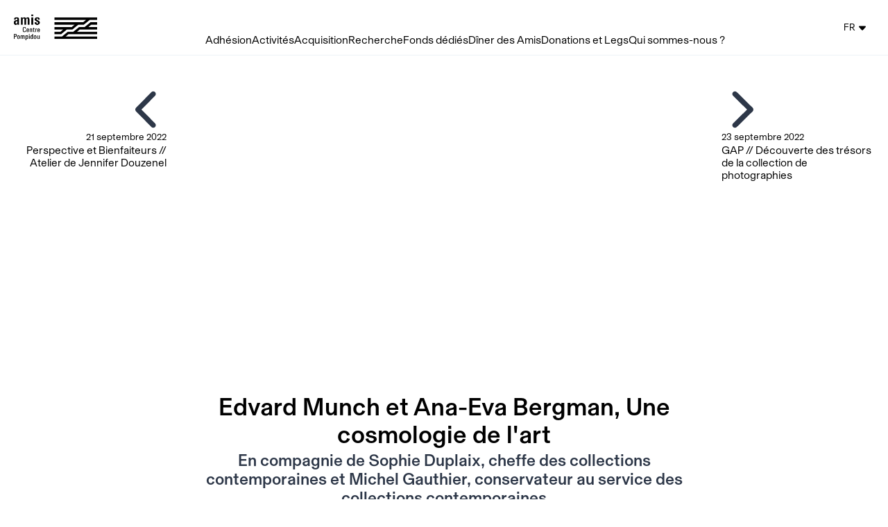

--- FILE ---
content_type: text/html; charset=utf-8
request_url: https://amis.centrepompidou.fr/fr/activities/1597
body_size: 12474
content:
<!DOCTYPE html><html class="bg-white antialiase" lang="fr"><head><meta charSet="utf-8"/><meta http-equiv="x-ua-compatible" content="ie=edge"/><meta name="viewport" content="width=device-width, initial-scale=1, maximum-scale=1, shrink-to-fit=no"/><title>Edvard Munch et Ana-Eva Bergman, Une cosmologie de l&#x27;art - En compagnie de Sophie Duplaix, cheffe des collections contemporaines et Michel Gauthier, conservateur au service des collections contemporaines</title><meta name="description" content="Amis du Musée national d&#x27;art moderne"/><meta property="og:site_name" content="Amis du Centre Pompidou"/><meta property="og:type" content="website"/><meta property="og:title" content="Edvard Munch et Ana-Eva Bergman, Une cosmologie de l&#x27;art - En compagnie de Sophie Duplaix, cheffe des collections contemporaines et Michel Gauthier, conservateur au service des collections contemporaines"/><meta property="og:description" content="Amis du Musée national d&#x27;art moderne"/><meta property="og:url" content="https://amis.centrepompidou.fr/fr/activities/1597"/><meta property="og:image" content="https://acp.imgix.net/event.event/1597/event_image/1747664171002?fit=crop&amp;h=620&amp;w=1200"/><meta name="twitter:card" content="summary_large_image"/><meta name="twitter:title" content="Edvard Munch et Ana-Eva Bergman, Une cosmologie de l&#x27;art - En compagnie de Sophie Duplaix, cheffe des collections contemporaines et Michel Gauthier, conservateur au service des collections contemporaines"/><meta name="twitter:description" content="Amis du Musée national d&#x27;art moderne"/><meta property="twitter:image" content="https://acp.imgix.net/event.event/1597/event_image/1747664171002?fit=crop&amp;h=620&amp;w=1200"/><meta name="next-head-count" content="15"/><script crossorigin="anonymous" src="https://polyfill.io/v3/polyfill.min.js?version=3.52.1&amp;features=IntersectionObserver,smoothscroll,Intl,Intl.RelativeTimeFormat,Intl.RelativeTimeFormat.%7Elocale.en,Intl.RelativeTimeFormat.%7Elocale.fr,Intl.PluralRules,Intl.PluralRules.%7Elocale.en,Intl.PluralRules.%7Elocale.fr"></script><script type="text/javascript" src="//app.mailjet.com/pas-nc-embedded-v1.js"></script><link rel="preload" href="/_next/static/css/f70c23317cbd9aee.css" as="style"/><link rel="stylesheet" href="/_next/static/css/f70c23317cbd9aee.css" data-n-g=""/><link rel="preload" href="/_next/static/css/71c47d97f7a75012.css" as="style"/><link rel="stylesheet" href="/_next/static/css/71c47d97f7a75012.css" data-n-p=""/><noscript data-n-css=""></noscript><script defer="" nomodule="" src="/_next/static/chunks/polyfills-5cd94c89d3acac5f.js"></script><script src="/_next/static/chunks/webpack-426ae99134a1baeb.js" defer=""></script><script src="/_next/static/chunks/framework-79bce4a3a540b080.js" defer=""></script><script src="/_next/static/chunks/main-be036c629d968569.js" defer=""></script><script src="/_next/static/chunks/pages/_app-95b4d0e741b48247.js" defer=""></script><script src="/_next/static/chunks/f357f4e3-9d79dbedc3c46275.js" defer=""></script><script src="/_next/static/chunks/7218-8a55e4e8bce6aaa1.js" defer=""></script><script src="/_next/static/chunks/530-2fb647b6d46d5f8a.js" defer=""></script><script src="/_next/static/chunks/3035-bfd8037bc1a4d6a2.js" defer=""></script><script src="/_next/static/chunks/8172-0b9c74eb51e1d57b.js" defer=""></script><script src="/_next/static/chunks/4217-e1e8482f6a3b5d72.js" defer=""></script><script src="/_next/static/chunks/1285-4b72beeaaf23a1dc.js" defer=""></script><script src="/_next/static/chunks/8521-23ffb2f90dbc9cdc.js" defer=""></script><script src="/_next/static/chunks/5402-f6dc9c3aa962b2c7.js" defer=""></script><script src="/_next/static/chunks/pages/activities/%5BeventId%5D-aea3b0354c247726.js" defer=""></script><script src="/_next/static/Q2_o6CfVUgGoCT-TVKOcI/_buildManifest.js" defer=""></script><script src="/_next/static/Q2_o6CfVUgGoCT-TVKOcI/_ssgManifest.js" defer=""></script><script src="/_next/static/Q2_o6CfVUgGoCT-TVKOcI/_middlewareManifest.js" defer=""></script><style id="jss-server-side"></style></head><body class="font-body"><div id="__next" data-reactroot=""><div id="nprogress-parent" style="--nprogress-color:#000000"></div><nav class="flex bg-white border-b border-gray-200 fixed top-0 inset-x-0 z-20 h-20 items-center scroll-offset-top"><div class="hidden xl:block pl-5"><a class="block" href="/"><img src="/images/logo.png" alt="amis du Centre Pompidou" class="pl-2 xl:pl-0 hover:opacity-75" style="max-width:120px"/></a></div><div class="relative z-20 relative mx-auto container xl:self-end"><div class="flex"><div class="xl:hidden self-center pl-4"><div class="text-0"><button class="hamburger hamburger--collapse " type="button" aria-label="Menu" aria-controls="navigation" aria-expanded="false"><span class="hamburger-box"><span class="hamburger-inner"></span></span></button></div></div><div class="xl:hidden ml-5"><a class="block" href="/"><img src="/images/logo.png" alt="amis du Centre Pompidou" class="pl-2 xl:pl-0 hover:opacity-75" style="max-width:150px"/></a></div><div class="hidden xl:block xl:flex xl:flex-grow xl:items-center xl:justify-center"><div class="flex justify-center gap-10"><div class="block text-base pb-2 border-transparent border-b hover:border-black text-center"><a href="/become">Adhésion</a></div><div class="block text-base pb-2 border-transparent border-b hover:border-black text-center"><a href="/activities">Activités</a></div><div class="block text-base pb-2 border-transparent border-b hover:border-black text-center"><a href="/committees">Acquisition</a></div><div class="block text-base pb-2 border-transparent border-b hover:border-black text-center"><a href="/recherche">Recherche</a></div><div class="block text-base pb-2 border-transparent border-b hover:border-black text-center"><a href="/fonds-dedies">Fonds dédiés</a></div><div class="block text-base pb-2 border-transparent border-b hover:border-black text-center"><a href="/diner-des-amis">Dîner des Amis</a></div><div class="block text-base pb-2 border-transparent border-b hover:border-black text-center"><a href="/donations/home">Donations et Legs</a></div><div class="block text-base pb-2 border-transparent border-b hover:border-black text-center"><a href="/les-amis-du-centre-pompidou">Qui sommes-nous ?</a></div></div></div></div></div><div class=" flex justify-end xl:flex-grow-0 pr-4"><span aria-live="polite" aria-busy="true"><span class="react-loading-skeleton" style="width:40px;height:40px;border-radius:50%">‌</span><br/></span><div class="hidden xl:block self-center"><style data-emotion="css 10fqjju-MuiButton-root">.css-10fqjju-MuiButton-root{font-family:Basel,sans-serif;font-weight:normal;font-size:0.875rem;line-height:1.75;text-transform:none;min-width:64px;padding:6px 8px;border-radius:4px;-webkit-transition:background-color 250ms cubic-bezier(0.4, 0, 0.2, 1) 0ms,box-shadow 250ms cubic-bezier(0.4, 0, 0.2, 1) 0ms,border-color 250ms cubic-bezier(0.4, 0, 0.2, 1) 0ms,color 250ms cubic-bezier(0.4, 0, 0.2, 1) 0ms;transition:background-color 250ms cubic-bezier(0.4, 0, 0.2, 1) 0ms,box-shadow 250ms cubic-bezier(0.4, 0, 0.2, 1) 0ms,border-color 250ms cubic-bezier(0.4, 0, 0.2, 1) 0ms,color 250ms cubic-bezier(0.4, 0, 0.2, 1) 0ms;color:#000000;box-shadow:none;}.css-10fqjju-MuiButton-root:hover{-webkit-text-decoration:none;text-decoration:none;background-color:rgba(0, 0, 0, 0.04);}@media (hover: none){.css-10fqjju-MuiButton-root:hover{background-color:transparent;}}.css-10fqjju-MuiButton-root.Mui-disabled{color:rgba(0, 0, 0, 0.26);}.css-10fqjju-MuiButton-root:hover{box-shadow:none;}.css-10fqjju-MuiButton-root.Mui-focusVisible{box-shadow:none;}.css-10fqjju-MuiButton-root:active{box-shadow:none;}.css-10fqjju-MuiButton-root.Mui-disabled{box-shadow:none;}</style><style data-emotion="css 16kvxye-MuiButtonBase-root-MuiButton-root">.css-16kvxye-MuiButtonBase-root-MuiButton-root{display:-webkit-inline-box;display:-webkit-inline-flex;display:-ms-inline-flexbox;display:inline-flex;-webkit-align-items:center;-webkit-box-align:center;-ms-flex-align:center;align-items:center;-webkit-box-pack:center;-ms-flex-pack:center;-webkit-justify-content:center;justify-content:center;position:relative;box-sizing:border-box;-webkit-tap-highlight-color:transparent;background-color:transparent;outline:0;border:0;margin:0;border-radius:0;padding:0;cursor:pointer;-webkit-user-select:none;-moz-user-select:none;-ms-user-select:none;user-select:none;vertical-align:middle;-moz-appearance:none;-webkit-appearance:none;-webkit-text-decoration:none;text-decoration:none;color:inherit;font-family:Basel,sans-serif;font-weight:normal;font-size:0.875rem;line-height:1.75;text-transform:none;min-width:64px;padding:6px 8px;border-radius:4px;-webkit-transition:background-color 250ms cubic-bezier(0.4, 0, 0.2, 1) 0ms,box-shadow 250ms cubic-bezier(0.4, 0, 0.2, 1) 0ms,border-color 250ms cubic-bezier(0.4, 0, 0.2, 1) 0ms,color 250ms cubic-bezier(0.4, 0, 0.2, 1) 0ms;transition:background-color 250ms cubic-bezier(0.4, 0, 0.2, 1) 0ms,box-shadow 250ms cubic-bezier(0.4, 0, 0.2, 1) 0ms,border-color 250ms cubic-bezier(0.4, 0, 0.2, 1) 0ms,color 250ms cubic-bezier(0.4, 0, 0.2, 1) 0ms;color:#000000;box-shadow:none;}.css-16kvxye-MuiButtonBase-root-MuiButton-root::-moz-focus-inner{border-style:none;}.css-16kvxye-MuiButtonBase-root-MuiButton-root.Mui-disabled{pointer-events:none;cursor:default;}@media print{.css-16kvxye-MuiButtonBase-root-MuiButton-root{-webkit-print-color-adjust:exact;color-adjust:exact;}}.css-16kvxye-MuiButtonBase-root-MuiButton-root:hover{-webkit-text-decoration:none;text-decoration:none;background-color:rgba(0, 0, 0, 0.04);}@media (hover: none){.css-16kvxye-MuiButtonBase-root-MuiButton-root:hover{background-color:transparent;}}.css-16kvxye-MuiButtonBase-root-MuiButton-root.Mui-disabled{color:rgba(0, 0, 0, 0.26);}.css-16kvxye-MuiButtonBase-root-MuiButton-root:hover{box-shadow:none;}.css-16kvxye-MuiButtonBase-root-MuiButton-root.Mui-focusVisible{box-shadow:none;}.css-16kvxye-MuiButtonBase-root-MuiButton-root:active{box-shadow:none;}.css-16kvxye-MuiButtonBase-root-MuiButton-root.Mui-disabled{box-shadow:none;}</style><button class="MuiButton-root MuiButton-text MuiButton-textPrimary MuiButton-sizeMedium MuiButton-textSizeMedium MuiButton-disableElevation MuiButtonBase-root border-0 text-black hover:bg-white hover:border-black border-white css-16kvxye-MuiButtonBase-root-MuiButton-root" tabindex="0" type="button"><style data-emotion="css 8xplcm-MuiButton-label">.css-8xplcm-MuiButton-label{width:100%;display:inherit;-webkit-align-items:inherit;-webkit-box-align:inherit;-ms-flex-align:inherit;align-items:inherit;-webkit-box-pack:inherit;-ms-flex-pack:inherit;-webkit-justify-content:inherit;justify-content:inherit;}</style><span class="MuiButton-label css-8xplcm-MuiButton-label">FR<svg aria-hidden="true" focusable="false" data-prefix="fas" data-icon="caret-down" class="svg-inline--fa fa-caret-down fa-lg " role="img" xmlns="http://www.w3.org/2000/svg" viewBox="0 0 320 512" style="margin-left:5px"><path fill="currentColor" d="M310.6 246.6l-127.1 128C176.4 380.9 168.2 384 160 384s-16.38-3.125-22.63-9.375l-127.1-128C.2244 237.5-2.516 223.7 2.438 211.8S19.07 192 32 192h255.1c12.94 0 24.62 7.781 29.58 19.75S319.8 237.5 310.6 246.6z"></path></svg></span></button></div></div><div class="hidden bg-white fixed inset-0 z-10 pt-16"><div class="flex flex-col justify-center items-center mx-auto text-2xl px-10"><div class="flex flex-col"><div class="flex items-center justify-center"><div><style data-emotion="css i4bv87-MuiSvgIcon-root">.css-i4bv87-MuiSvgIcon-root{-webkit-user-select:none;-moz-user-select:none;-ms-user-select:none;user-select:none;width:1em;height:1em;display:inline-block;fill:currentColor;-webkit-flex-shrink:0;-ms-flex-negative:0;flex-shrink:0;-webkit-transition:fill 200ms cubic-bezier(0.4, 0, 0.2, 1) 0ms;transition:fill 200ms cubic-bezier(0.4, 0, 0.2, 1) 0ms;font-size:1.5rem;}</style><svg class="MuiSvgIcon-root MuiSvgIcon-fontSizeMedium css-i4bv87-MuiSvgIcon-root" focusable="false" viewBox="0 0 24 24" aria-hidden="true" data-testid="ExpandMoreIcon"><path d="M16.59 8.59L12 13.17 7.41 8.59 6 10l6 6 6-6z"></path></svg></div><a class="mt-1 mb-1 block hover:underline text-center" href="/become">Adhésion</a></div></div><div class="flex flex-col"><div class="flex items-center justify-center"><div><style data-emotion="css i4bv87-MuiSvgIcon-root">.css-i4bv87-MuiSvgIcon-root{-webkit-user-select:none;-moz-user-select:none;-ms-user-select:none;user-select:none;width:1em;height:1em;display:inline-block;fill:currentColor;-webkit-flex-shrink:0;-ms-flex-negative:0;flex-shrink:0;-webkit-transition:fill 200ms cubic-bezier(0.4, 0, 0.2, 1) 0ms;transition:fill 200ms cubic-bezier(0.4, 0, 0.2, 1) 0ms;font-size:1.5rem;}</style><svg class="MuiSvgIcon-root MuiSvgIcon-fontSizeMedium css-i4bv87-MuiSvgIcon-root" focusable="false" viewBox="0 0 24 24" aria-hidden="true" data-testid="ExpandMoreIcon"><path d="M16.59 8.59L12 13.17 7.41 8.59 6 10l6 6 6-6z"></path></svg></div><a class="mt-1 mb-1 block hover:underline text-center" href="/activities">Activités</a></div></div><div class="flex flex-col"><div class="flex items-center justify-center"><div><style data-emotion="css i4bv87-MuiSvgIcon-root">.css-i4bv87-MuiSvgIcon-root{-webkit-user-select:none;-moz-user-select:none;-ms-user-select:none;user-select:none;width:1em;height:1em;display:inline-block;fill:currentColor;-webkit-flex-shrink:0;-ms-flex-negative:0;flex-shrink:0;-webkit-transition:fill 200ms cubic-bezier(0.4, 0, 0.2, 1) 0ms;transition:fill 200ms cubic-bezier(0.4, 0, 0.2, 1) 0ms;font-size:1.5rem;}</style><svg class="MuiSvgIcon-root MuiSvgIcon-fontSizeMedium css-i4bv87-MuiSvgIcon-root" focusable="false" viewBox="0 0 24 24" aria-hidden="true" data-testid="ExpandMoreIcon"><path d="M16.59 8.59L12 13.17 7.41 8.59 6 10l6 6 6-6z"></path></svg></div><a class="mt-1 mb-1 block hover:underline text-center" href="/committees">Acquisition</a></div></div><div class="flex flex-col"><div class="flex items-center justify-center"><a class="mt-1 mb-1 block hover:underline text-center" href="/recherche">Recherche</a></div></div><div class="flex flex-col"><div class="flex items-center justify-center"><a class="mt-1 mb-1 block hover:underline text-center" href="/fonds-dedies">Fonds dédiés</a></div></div><div class="flex flex-col"><div class="flex items-center justify-center"><a class="mt-1 mb-1 block hover:underline text-center" href="/diner-des-amis">Dîner des Amis</a></div></div><div class="flex flex-col"><div class="flex items-center justify-center"><div><style data-emotion="css i4bv87-MuiSvgIcon-root">.css-i4bv87-MuiSvgIcon-root{-webkit-user-select:none;-moz-user-select:none;-ms-user-select:none;user-select:none;width:1em;height:1em;display:inline-block;fill:currentColor;-webkit-flex-shrink:0;-ms-flex-negative:0;flex-shrink:0;-webkit-transition:fill 200ms cubic-bezier(0.4, 0, 0.2, 1) 0ms;transition:fill 200ms cubic-bezier(0.4, 0, 0.2, 1) 0ms;font-size:1.5rem;}</style><svg class="MuiSvgIcon-root MuiSvgIcon-fontSizeMedium css-i4bv87-MuiSvgIcon-root" focusable="false" viewBox="0 0 24 24" aria-hidden="true" data-testid="ExpandMoreIcon"><path d="M16.59 8.59L12 13.17 7.41 8.59 6 10l6 6 6-6z"></path></svg></div><a class="mt-1 mb-1 block hover:underline text-center" href="/donations/home">Donations et Legs</a></div></div><div class="flex flex-col"><div class="flex items-center justify-center"><a class="mt-1 mb-1 block hover:underline text-center" href="/les-amis-du-centre-pompidou">Qui sommes-nous ?</a></div></div><a class="hover:underline pt-10" href="/en/activities/1597">English version</a></div></div></nav><div class="pt-20"><div class="md:mt-8 relative md:flex md:items-stretch md:justify-center"><div class=" absolute top-0 left-0 z-10 bg-white bg-opacity-50  md:relative md:top-auto md:left-auto md:block md:w-1/6 lg:w-1/5 lg:flex-none "><a class="
        hover:opacity-75 p-4 text-right block
      " href="/activities/1564"><svg aria-hidden="true" focusable="false" data-prefix="fas" data-icon="chevron-left" class="svg-inline--fa fa-chevron-left text-gray-800 text-4xl md:text-6xl mr-2" role="img" xmlns="http://www.w3.org/2000/svg" viewBox="0 0 320 512"><path fill="currentColor" d="M224 480c-8.188 0-16.38-3.125-22.62-9.375l-192-192c-12.5-12.5-12.5-32.75 0-45.25l192-192c12.5-12.5 32.75-12.5 45.25 0s12.5 32.75 0 45.25L77.25 256l169.4 169.4c12.5 12.5 12.5 32.75 0 45.25C240.4 476.9 232.2 480 224 480z"></path></svg><div class="hidden lg:block lg:mt-4 xl:mt-0"><div class="text-sm">21 septembre 2022</div><div class="leading-tight">Perspective et Bienfaiteurs // Atelier de Jennifer Douzenel</div></div></a></div><div class="flex-grow max-w-screen-md"><div class="aspect-ratio-16/9 relative"><div class="ls-blur-up-mediabox"><img class="lazyload ls-blur-up-mediabox-img object-cover " data-lowsrc="https://acp.imgix.net/event.event/1597/event_image/1747664171002?fit=crop&amp;w=300&amp;h=168.75&amp;auto=format%2Ccompress&amp;blur=100" data-src="https://acp.imgix.net/event.event/1597/event_image/1747664171002?fit=crop&amp;w=300&amp;h=168.75&amp;auto=format%2Ccompress" data-srcset="https://acp.imgix.net/event.event/1597/event_image/1747664171002?fit=crop&amp;w=300&amp;h=169&amp;auto=format 300w, https://acp.imgix.net/event.event/1597/event_image/1747664171002?fit=crop&amp;w=360&amp;h=203&amp;auto=format 360w, https://acp.imgix.net/event.event/1597/event_image/1747664171002?fit=crop&amp;w=432&amp;h=243&amp;auto=format 432w, https://acp.imgix.net/event.event/1597/event_image/1747664171002?fit=crop&amp;w=518&amp;h=291&amp;auto=format 518w, https://acp.imgix.net/event.event/1597/event_image/1747664171002?fit=crop&amp;w=622&amp;h=350&amp;auto=format 622w, https://acp.imgix.net/event.event/1597/event_image/1747664171002?fit=crop&amp;w=746&amp;h=420&amp;auto=format 746w, https://acp.imgix.net/event.event/1597/event_image/1747664171002?fit=crop&amp;w=895&amp;h=503&amp;auto=format 895w, https://acp.imgix.net/event.event/1597/event_image/1747664171002?fit=crop&amp;w=1074&amp;h=604&amp;auto=format 1074w, https://acp.imgix.net/event.event/1597/event_image/1747664171002?fit=crop&amp;w=1289&amp;h=725&amp;auto=format 1289w, https://acp.imgix.net/event.event/1597/event_image/1747664171002?fit=crop&amp;w=1547&amp;h=870&amp;auto=format 1547w, https://acp.imgix.net/event.event/1597/event_image/1747664171002?fit=crop&amp;w=1856&amp;h=1044&amp;auto=format 1856w, https://acp.imgix.net/event.event/1597/event_image/1747664171002?fit=crop&amp;w=2000&amp;h=1125&amp;auto=format 2000w" data-sizes=" (min-width: 1024px) calc(min(min(100vw, 1024px), 56rem)), (min-width: 768px) calc(min(min(100vw, 768px), 56rem)), (min-width: 640px) calc(min(min(100vw, 640px), 56rem)), 100vw " alt="Edvard Munch et Ana-Eva Bergman, Une cosmologie de l&#x27;art"/></div></div><div class="container px-4 py-6 mx-auto "><div class="text-center mb-4"><h1 class="leading-tight font-bold text-2xl sm:text-4xl">Edvard Munch et Ana-Eva Bergman, Une cosmologie de l&#x27;art</h1><h2 class="mt-1 leading-tight font-bold text-gray-800 text-xl sm:text-2xl">En compagnie de Sophie Duplaix, cheffe des collections contemporaines et Michel Gauthier, conservateur au service des collections contemporaines</h2></div><div class="md:flex md:flex-row-reverse"><div class="mt-4 md:mt-0 md:pl-4 md:w-1/3 md:flex-shrink-0"><div class="text-center mb-4"><div class="cursor-default inline-block px-4 py-2 leading-none border-dashed border border-gray-300 bg-gray-200">Visite</div></div><div class="sm:flex sm:justify-between md:block"><div class="mb-4"><div class="flex leading-none"><div class="flex-none w-6 text-center sm:w-8"><svg aria-hidden="true" focusable="false" data-prefix="far" data-icon="clock" class="svg-inline--fa fa-clock text-gray-500" role="img" xmlns="http://www.w3.org/2000/svg" viewBox="0 0 512 512"><path fill="currentColor" d="M232 120C232 106.7 242.7 96 256 96C269.3 96 280 106.7 280 120V243.2L365.3 300C376.3 307.4 379.3 322.3 371.1 333.3C364.6 344.3 349.7 347.3 338.7 339.1L242.7 275.1C236 271.5 232 264 232 255.1L232 120zM256 0C397.4 0 512 114.6 512 256C512 397.4 397.4 512 256 512C114.6 512 0 397.4 0 256C0 114.6 114.6 0 256 0zM48 256C48 370.9 141.1 464 256 464C370.9 464 464 370.9 464 256C464 141.1 370.9 48 256 48C141.1 48 48 141.1 48 256z"></path></svg></div><div class="flex-grow text-left leading-none"><span>22 septembre 2022</span></div></div><div class="flex mt-1 leading-none"></div></div><div class="sm:w-1/2 md:w-full"><div class="flex space-x-px"><div class="flex-1 0 " aria-label="ami"><div class="w-full h-0 pb-full  opacity-10" style="background-color:#000"></div></div><style data-emotion="css p4tugj-MuiTooltip-popper">.css-p4tugj-MuiTooltip-popper{z-index:1500;pointer-events:auto;}.css-p4tugj-MuiTooltip-popper[data-popper-placement*="bottom"] .MuiTooltip-arrow{top:0;left:0;margin-top:-0.71em;}.css-p4tugj-MuiTooltip-popper[data-popper-placement*="bottom"] .MuiTooltip-arrow::before{transform-origin:0 100%;}.css-p4tugj-MuiTooltip-popper[data-popper-placement*="top"] .MuiTooltip-arrow{bottom:0;left:0;margin-bottom:-0.71em;}.css-p4tugj-MuiTooltip-popper[data-popper-placement*="top"] .MuiTooltip-arrow::before{transform-origin:100% 0;}.css-p4tugj-MuiTooltip-popper[data-popper-placement*="right"] .MuiTooltip-arrow{left:0;margin-left:-0.71em;height:1em;width:0.71em;}.css-p4tugj-MuiTooltip-popper[data-popper-placement*="right"] .MuiTooltip-arrow::before{transform-origin:100% 100%;}.css-p4tugj-MuiTooltip-popper[data-popper-placement*="left"] .MuiTooltip-arrow{right:0;margin-right:-0.71em;height:1em;width:0.71em;}.css-p4tugj-MuiTooltip-popper[data-popper-placement*="left"] .MuiTooltip-arrow::before{transform-origin:0 0;}</style><div class="flex-1 0 " aria-label="ami bienfaiteur"><div class="w-full h-0 pb-full  " style="background-color:#000"></div></div><style data-emotion="css p4tugj-MuiTooltip-popper">.css-p4tugj-MuiTooltip-popper{z-index:1500;pointer-events:auto;}.css-p4tugj-MuiTooltip-popper[data-popper-placement*="bottom"] .MuiTooltip-arrow{top:0;left:0;margin-top:-0.71em;}.css-p4tugj-MuiTooltip-popper[data-popper-placement*="bottom"] .MuiTooltip-arrow::before{transform-origin:0 100%;}.css-p4tugj-MuiTooltip-popper[data-popper-placement*="top"] .MuiTooltip-arrow{bottom:0;left:0;margin-bottom:-0.71em;}.css-p4tugj-MuiTooltip-popper[data-popper-placement*="top"] .MuiTooltip-arrow::before{transform-origin:100% 0;}.css-p4tugj-MuiTooltip-popper[data-popper-placement*="right"] .MuiTooltip-arrow{left:0;margin-left:-0.71em;height:1em;width:0.71em;}.css-p4tugj-MuiTooltip-popper[data-popper-placement*="right"] .MuiTooltip-arrow::before{transform-origin:100% 100%;}.css-p4tugj-MuiTooltip-popper[data-popper-placement*="left"] .MuiTooltip-arrow{right:0;margin-right:-0.71em;height:1em;width:0.71em;}.css-p4tugj-MuiTooltip-popper[data-popper-placement*="left"] .MuiTooltip-arrow::before{transform-origin:0 0;}</style><div class="flex-1 0 " aria-label="ami donateur"><div class="w-full h-0 pb-full  " style="background-color:#000"></div></div><style data-emotion="css p4tugj-MuiTooltip-popper">.css-p4tugj-MuiTooltip-popper{z-index:1500;pointer-events:auto;}.css-p4tugj-MuiTooltip-popper[data-popper-placement*="bottom"] .MuiTooltip-arrow{top:0;left:0;margin-top:-0.71em;}.css-p4tugj-MuiTooltip-popper[data-popper-placement*="bottom"] .MuiTooltip-arrow::before{transform-origin:0 100%;}.css-p4tugj-MuiTooltip-popper[data-popper-placement*="top"] .MuiTooltip-arrow{bottom:0;left:0;margin-bottom:-0.71em;}.css-p4tugj-MuiTooltip-popper[data-popper-placement*="top"] .MuiTooltip-arrow::before{transform-origin:100% 0;}.css-p4tugj-MuiTooltip-popper[data-popper-placement*="right"] .MuiTooltip-arrow{left:0;margin-left:-0.71em;height:1em;width:0.71em;}.css-p4tugj-MuiTooltip-popper[data-popper-placement*="right"] .MuiTooltip-arrow::before{transform-origin:100% 100%;}.css-p4tugj-MuiTooltip-popper[data-popper-placement*="left"] .MuiTooltip-arrow{right:0;margin-right:-0.71em;height:1em;width:0.71em;}.css-p4tugj-MuiTooltip-popper[data-popper-placement*="left"] .MuiTooltip-arrow::before{transform-origin:0 0;}</style><div class="flex-1 0 " aria-label="ami grand donateur"><div class="w-full h-0 pb-full  opacity-10" style="background-color:#000"></div></div><style data-emotion="css p4tugj-MuiTooltip-popper">.css-p4tugj-MuiTooltip-popper{z-index:1500;pointer-events:auto;}.css-p4tugj-MuiTooltip-popper[data-popper-placement*="bottom"] .MuiTooltip-arrow{top:0;left:0;margin-top:-0.71em;}.css-p4tugj-MuiTooltip-popper[data-popper-placement*="bottom"] .MuiTooltip-arrow::before{transform-origin:0 100%;}.css-p4tugj-MuiTooltip-popper[data-popper-placement*="top"] .MuiTooltip-arrow{bottom:0;left:0;margin-bottom:-0.71em;}.css-p4tugj-MuiTooltip-popper[data-popper-placement*="top"] .MuiTooltip-arrow::before{transform-origin:100% 0;}.css-p4tugj-MuiTooltip-popper[data-popper-placement*="right"] .MuiTooltip-arrow{left:0;margin-left:-0.71em;height:1em;width:0.71em;}.css-p4tugj-MuiTooltip-popper[data-popper-placement*="right"] .MuiTooltip-arrow::before{transform-origin:100% 100%;}.css-p4tugj-MuiTooltip-popper[data-popper-placement*="left"] .MuiTooltip-arrow{right:0;margin-right:-0.71em;height:1em;width:0.71em;}.css-p4tugj-MuiTooltip-popper[data-popper-placement*="left"] .MuiTooltip-arrow::before{transform-origin:0 0;}</style><div class="flex-1 0 " aria-label="ami perspective"><div class="w-full h-0 pb-full  opacity-10" style="background-color:#000"></div></div><style data-emotion="css p4tugj-MuiTooltip-popper">.css-p4tugj-MuiTooltip-popper{z-index:1500;pointer-events:auto;}.css-p4tugj-MuiTooltip-popper[data-popper-placement*="bottom"] .MuiTooltip-arrow{top:0;left:0;margin-top:-0.71em;}.css-p4tugj-MuiTooltip-popper[data-popper-placement*="bottom"] .MuiTooltip-arrow::before{transform-origin:0 100%;}.css-p4tugj-MuiTooltip-popper[data-popper-placement*="top"] .MuiTooltip-arrow{bottom:0;left:0;margin-bottom:-0.71em;}.css-p4tugj-MuiTooltip-popper[data-popper-placement*="top"] .MuiTooltip-arrow::before{transform-origin:100% 0;}.css-p4tugj-MuiTooltip-popper[data-popper-placement*="right"] .MuiTooltip-arrow{left:0;margin-left:-0.71em;height:1em;width:0.71em;}.css-p4tugj-MuiTooltip-popper[data-popper-placement*="right"] .MuiTooltip-arrow::before{transform-origin:100% 100%;}.css-p4tugj-MuiTooltip-popper[data-popper-placement*="left"] .MuiTooltip-arrow{right:0;margin-right:-0.71em;height:1em;width:0.71em;}.css-p4tugj-MuiTooltip-popper[data-popper-placement*="left"] .MuiTooltip-arrow::before{transform-origin:0 0;}</style><div class="flex-1 0 " aria-label="ami perspective bienfaiteur"><div class="w-full h-0 pb-full  " style="background-color:#000"></div></div><style data-emotion="css p4tugj-MuiTooltip-popper">.css-p4tugj-MuiTooltip-popper{z-index:1500;pointer-events:auto;}.css-p4tugj-MuiTooltip-popper[data-popper-placement*="bottom"] .MuiTooltip-arrow{top:0;left:0;margin-top:-0.71em;}.css-p4tugj-MuiTooltip-popper[data-popper-placement*="bottom"] .MuiTooltip-arrow::before{transform-origin:0 100%;}.css-p4tugj-MuiTooltip-popper[data-popper-placement*="top"] .MuiTooltip-arrow{bottom:0;left:0;margin-bottom:-0.71em;}.css-p4tugj-MuiTooltip-popper[data-popper-placement*="top"] .MuiTooltip-arrow::before{transform-origin:100% 0;}.css-p4tugj-MuiTooltip-popper[data-popper-placement*="right"] .MuiTooltip-arrow{left:0;margin-left:-0.71em;height:1em;width:0.71em;}.css-p4tugj-MuiTooltip-popper[data-popper-placement*="right"] .MuiTooltip-arrow::before{transform-origin:100% 100%;}.css-p4tugj-MuiTooltip-popper[data-popper-placement*="left"] .MuiTooltip-arrow{right:0;margin-right:-0.71em;height:1em;width:0.71em;}.css-p4tugj-MuiTooltip-popper[data-popper-placement*="left"] .MuiTooltip-arrow::before{transform-origin:0 0;}</style><div class="flex-1 0 " aria-label="Cercle International"><div class="w-full h-0 pb-full rounded-full " style="background-color:#000"></div></div><style data-emotion="css p4tugj-MuiTooltip-popper">.css-p4tugj-MuiTooltip-popper{z-index:1500;pointer-events:auto;}.css-p4tugj-MuiTooltip-popper[data-popper-placement*="bottom"] .MuiTooltip-arrow{top:0;left:0;margin-top:-0.71em;}.css-p4tugj-MuiTooltip-popper[data-popper-placement*="bottom"] .MuiTooltip-arrow::before{transform-origin:0 100%;}.css-p4tugj-MuiTooltip-popper[data-popper-placement*="top"] .MuiTooltip-arrow{bottom:0;left:0;margin-bottom:-0.71em;}.css-p4tugj-MuiTooltip-popper[data-popper-placement*="top"] .MuiTooltip-arrow::before{transform-origin:100% 0;}.css-p4tugj-MuiTooltip-popper[data-popper-placement*="right"] .MuiTooltip-arrow{left:0;margin-left:-0.71em;height:1em;width:0.71em;}.css-p4tugj-MuiTooltip-popper[data-popper-placement*="right"] .MuiTooltip-arrow::before{transform-origin:100% 100%;}.css-p4tugj-MuiTooltip-popper[data-popper-placement*="left"] .MuiTooltip-arrow{right:0;margin-right:-0.71em;height:1em;width:0.71em;}.css-p4tugj-MuiTooltip-popper[data-popper-placement*="left"] .MuiTooltip-arrow::before{transform-origin:0 0;}</style><div class="flex-1 0 " aria-label="Groupe d’Acquisition pour la Photographie"><div class="w-full h-0 pb-full rounded-full " style="background-color:#000"></div></div><style data-emotion="css p4tugj-MuiTooltip-popper">.css-p4tugj-MuiTooltip-popper{z-index:1500;pointer-events:auto;}.css-p4tugj-MuiTooltip-popper[data-popper-placement*="bottom"] .MuiTooltip-arrow{top:0;left:0;margin-top:-0.71em;}.css-p4tugj-MuiTooltip-popper[data-popper-placement*="bottom"] .MuiTooltip-arrow::before{transform-origin:0 100%;}.css-p4tugj-MuiTooltip-popper[data-popper-placement*="top"] .MuiTooltip-arrow{bottom:0;left:0;margin-bottom:-0.71em;}.css-p4tugj-MuiTooltip-popper[data-popper-placement*="top"] .MuiTooltip-arrow::before{transform-origin:100% 0;}.css-p4tugj-MuiTooltip-popper[data-popper-placement*="right"] .MuiTooltip-arrow{left:0;margin-left:-0.71em;height:1em;width:0.71em;}.css-p4tugj-MuiTooltip-popper[data-popper-placement*="right"] .MuiTooltip-arrow::before{transform-origin:100% 100%;}.css-p4tugj-MuiTooltip-popper[data-popper-placement*="left"] .MuiTooltip-arrow{right:0;margin-right:-0.71em;height:1em;width:0.71em;}.css-p4tugj-MuiTooltip-popper[data-popper-placement*="left"] .MuiTooltip-arrow::before{transform-origin:0 0;}</style><div class="flex-1 0 " aria-label="Groupe d’Acquisition pour l’Art Contemporain"><div class="w-full h-0 pb-full rounded-full " style="background-color:#000"></div></div><style data-emotion="css p4tugj-MuiTooltip-popper">.css-p4tugj-MuiTooltip-popper{z-index:1500;pointer-events:auto;}.css-p4tugj-MuiTooltip-popper[data-popper-placement*="bottom"] .MuiTooltip-arrow{top:0;left:0;margin-top:-0.71em;}.css-p4tugj-MuiTooltip-popper[data-popper-placement*="bottom"] .MuiTooltip-arrow::before{transform-origin:0 100%;}.css-p4tugj-MuiTooltip-popper[data-popper-placement*="top"] .MuiTooltip-arrow{bottom:0;left:0;margin-bottom:-0.71em;}.css-p4tugj-MuiTooltip-popper[data-popper-placement*="top"] .MuiTooltip-arrow::before{transform-origin:100% 0;}.css-p4tugj-MuiTooltip-popper[data-popper-placement*="right"] .MuiTooltip-arrow{left:0;margin-left:-0.71em;height:1em;width:0.71em;}.css-p4tugj-MuiTooltip-popper[data-popper-placement*="right"] .MuiTooltip-arrow::before{transform-origin:100% 100%;}.css-p4tugj-MuiTooltip-popper[data-popper-placement*="left"] .MuiTooltip-arrow{right:0;margin-right:-0.71em;height:1em;width:0.71em;}.css-p4tugj-MuiTooltip-popper[data-popper-placement*="left"] .MuiTooltip-arrow::before{transform-origin:0 0;}</style><div class="flex-1 0 " aria-label="Groupe d&#x27;Acquisition pour la Scène Française des années 50 - 80"><div class="w-full h-0 pb-full rounded-full " style="background-color:#000"></div></div><style data-emotion="css p4tugj-MuiTooltip-popper">.css-p4tugj-MuiTooltip-popper{z-index:1500;pointer-events:auto;}.css-p4tugj-MuiTooltip-popper[data-popper-placement*="bottom"] .MuiTooltip-arrow{top:0;left:0;margin-top:-0.71em;}.css-p4tugj-MuiTooltip-popper[data-popper-placement*="bottom"] .MuiTooltip-arrow::before{transform-origin:0 100%;}.css-p4tugj-MuiTooltip-popper[data-popper-placement*="top"] .MuiTooltip-arrow{bottom:0;left:0;margin-bottom:-0.71em;}.css-p4tugj-MuiTooltip-popper[data-popper-placement*="top"] .MuiTooltip-arrow::before{transform-origin:100% 0;}.css-p4tugj-MuiTooltip-popper[data-popper-placement*="right"] .MuiTooltip-arrow{left:0;margin-left:-0.71em;height:1em;width:0.71em;}.css-p4tugj-MuiTooltip-popper[data-popper-placement*="right"] .MuiTooltip-arrow::before{transform-origin:100% 100%;}.css-p4tugj-MuiTooltip-popper[data-popper-placement*="left"] .MuiTooltip-arrow{right:0;margin-right:-0.71em;height:1em;width:0.71em;}.css-p4tugj-MuiTooltip-popper[data-popper-placement*="left"] .MuiTooltip-arrow::before{transform-origin:0 0;}</style><div class="flex-1 0 " aria-label="Groupe d’Acquisition pour le Design"><div class="w-full h-0 pb-full rounded-full " style="background-color:#000"></div></div><style data-emotion="css p4tugj-MuiTooltip-popper">.css-p4tugj-MuiTooltip-popper{z-index:1500;pointer-events:auto;}.css-p4tugj-MuiTooltip-popper[data-popper-placement*="bottom"] .MuiTooltip-arrow{top:0;left:0;margin-top:-0.71em;}.css-p4tugj-MuiTooltip-popper[data-popper-placement*="bottom"] .MuiTooltip-arrow::before{transform-origin:0 100%;}.css-p4tugj-MuiTooltip-popper[data-popper-placement*="top"] .MuiTooltip-arrow{bottom:0;left:0;margin-bottom:-0.71em;}.css-p4tugj-MuiTooltip-popper[data-popper-placement*="top"] .MuiTooltip-arrow::before{transform-origin:100% 0;}.css-p4tugj-MuiTooltip-popper[data-popper-placement*="right"] .MuiTooltip-arrow{left:0;margin-left:-0.71em;height:1em;width:0.71em;}.css-p4tugj-MuiTooltip-popper[data-popper-placement*="right"] .MuiTooltip-arrow::before{transform-origin:100% 100%;}.css-p4tugj-MuiTooltip-popper[data-popper-placement*="left"] .MuiTooltip-arrow{right:0;margin-right:-0.71em;height:1em;width:0.71em;}.css-p4tugj-MuiTooltip-popper[data-popper-placement*="left"] .MuiTooltip-arrow::before{transform-origin:0 0;}</style><div class="flex-1 0 " aria-label="Mission Recherche"><div class="w-full h-0 pb-full rounded-full " style="background-color:#000"></div></div><style data-emotion="css p4tugj-MuiTooltip-popper">.css-p4tugj-MuiTooltip-popper{z-index:1500;pointer-events:auto;}.css-p4tugj-MuiTooltip-popper[data-popper-placement*="bottom"] .MuiTooltip-arrow{top:0;left:0;margin-top:-0.71em;}.css-p4tugj-MuiTooltip-popper[data-popper-placement*="bottom"] .MuiTooltip-arrow::before{transform-origin:0 100%;}.css-p4tugj-MuiTooltip-popper[data-popper-placement*="top"] .MuiTooltip-arrow{bottom:0;left:0;margin-bottom:-0.71em;}.css-p4tugj-MuiTooltip-popper[data-popper-placement*="top"] .MuiTooltip-arrow::before{transform-origin:100% 0;}.css-p4tugj-MuiTooltip-popper[data-popper-placement*="right"] .MuiTooltip-arrow{left:0;margin-left:-0.71em;height:1em;width:0.71em;}.css-p4tugj-MuiTooltip-popper[data-popper-placement*="right"] .MuiTooltip-arrow::before{transform-origin:100% 100%;}.css-p4tugj-MuiTooltip-popper[data-popper-placement*="left"] .MuiTooltip-arrow{right:0;margin-right:-0.71em;height:1em;width:0.71em;}.css-p4tugj-MuiTooltip-popper[data-popper-placement*="left"] .MuiTooltip-arrow::before{transform-origin:0 0;}</style></div></div></div><div class="mt-4"><div class="space-y-2"><div class="text-center"><div class="mb-2 leading-none text-xs">La réservation est fermée</div><div><div class="text-center"><style data-emotion="css 98aiu2-MuiButton-root">.css-98aiu2-MuiButton-root{font-family:Basel,sans-serif;font-weight:normal;font-size:0.9375rem;line-height:1.75;text-transform:none;min-width:64px;padding:8px 22px;border-radius:4px;-webkit-transition:background-color 250ms cubic-bezier(0.4, 0, 0.2, 1) 0ms,box-shadow 250ms cubic-bezier(0.4, 0, 0.2, 1) 0ms,border-color 250ms cubic-bezier(0.4, 0, 0.2, 1) 0ms,color 250ms cubic-bezier(0.4, 0, 0.2, 1) 0ms;transition:background-color 250ms cubic-bezier(0.4, 0, 0.2, 1) 0ms,box-shadow 250ms cubic-bezier(0.4, 0, 0.2, 1) 0ms,border-color 250ms cubic-bezier(0.4, 0, 0.2, 1) 0ms,color 250ms cubic-bezier(0.4, 0, 0.2, 1) 0ms;color:#fff;background-color:#000000;box-shadow:0px 3px 1px -2px rgba(0,0,0,0.2),0px 2px 2px 0px rgba(0,0,0,0.14),0px 1px 5px 0px rgba(0,0,0,0.12);box-shadow:none;}.css-98aiu2-MuiButton-root:hover{-webkit-text-decoration:none;text-decoration:none;background-color:rgb(0, 0, 0);box-shadow:0px 2px 4px -1px rgba(0,0,0,0.2),0px 4px 5px 0px rgba(0,0,0,0.14),0px 1px 10px 0px rgba(0,0,0,0.12);}@media (hover: none){.css-98aiu2-MuiButton-root:hover{background-color:#000000;}}.css-98aiu2-MuiButton-root:active{box-shadow:0px 5px 5px -3px rgba(0,0,0,0.2),0px 8px 10px 1px rgba(0,0,0,0.14),0px 3px 14px 2px rgba(0,0,0,0.12);}.css-98aiu2-MuiButton-root.Mui-focusVisible{box-shadow:0px 3px 5px -1px rgba(0,0,0,0.2),0px 6px 10px 0px rgba(0,0,0,0.14),0px 1px 18px 0px rgba(0,0,0,0.12);}.css-98aiu2-MuiButton-root.Mui-disabled{color:rgba(0, 0, 0, 0.26);box-shadow:none;background-color:rgba(0, 0, 0, 0.12);}.css-98aiu2-MuiButton-root:hover{box-shadow:none;}.css-98aiu2-MuiButton-root.Mui-focusVisible{box-shadow:none;}.css-98aiu2-MuiButton-root:active{box-shadow:none;}.css-98aiu2-MuiButton-root.Mui-disabled{box-shadow:none;}</style><style data-emotion="css 14osfa3-MuiButtonBase-root-MuiButton-root">.css-14osfa3-MuiButtonBase-root-MuiButton-root{display:-webkit-inline-box;display:-webkit-inline-flex;display:-ms-inline-flexbox;display:inline-flex;-webkit-align-items:center;-webkit-box-align:center;-ms-flex-align:center;align-items:center;-webkit-box-pack:center;-ms-flex-pack:center;-webkit-justify-content:center;justify-content:center;position:relative;box-sizing:border-box;-webkit-tap-highlight-color:transparent;background-color:transparent;outline:0;border:0;margin:0;border-radius:0;padding:0;cursor:pointer;-webkit-user-select:none;-moz-user-select:none;-ms-user-select:none;user-select:none;vertical-align:middle;-moz-appearance:none;-webkit-appearance:none;-webkit-text-decoration:none;text-decoration:none;color:inherit;font-family:Basel,sans-serif;font-weight:normal;font-size:0.9375rem;line-height:1.75;text-transform:none;min-width:64px;padding:8px 22px;border-radius:4px;-webkit-transition:background-color 250ms cubic-bezier(0.4, 0, 0.2, 1) 0ms,box-shadow 250ms cubic-bezier(0.4, 0, 0.2, 1) 0ms,border-color 250ms cubic-bezier(0.4, 0, 0.2, 1) 0ms,color 250ms cubic-bezier(0.4, 0, 0.2, 1) 0ms;transition:background-color 250ms cubic-bezier(0.4, 0, 0.2, 1) 0ms,box-shadow 250ms cubic-bezier(0.4, 0, 0.2, 1) 0ms,border-color 250ms cubic-bezier(0.4, 0, 0.2, 1) 0ms,color 250ms cubic-bezier(0.4, 0, 0.2, 1) 0ms;color:#fff;background-color:#000000;box-shadow:0px 3px 1px -2px rgba(0,0,0,0.2),0px 2px 2px 0px rgba(0,0,0,0.14),0px 1px 5px 0px rgba(0,0,0,0.12);box-shadow:none;}.css-14osfa3-MuiButtonBase-root-MuiButton-root::-moz-focus-inner{border-style:none;}.css-14osfa3-MuiButtonBase-root-MuiButton-root.Mui-disabled{pointer-events:none;cursor:default;}@media print{.css-14osfa3-MuiButtonBase-root-MuiButton-root{-webkit-print-color-adjust:exact;color-adjust:exact;}}.css-14osfa3-MuiButtonBase-root-MuiButton-root:hover{-webkit-text-decoration:none;text-decoration:none;background-color:rgb(0, 0, 0);box-shadow:0px 2px 4px -1px rgba(0,0,0,0.2),0px 4px 5px 0px rgba(0,0,0,0.14),0px 1px 10px 0px rgba(0,0,0,0.12);}@media (hover: none){.css-14osfa3-MuiButtonBase-root-MuiButton-root:hover{background-color:#000000;}}.css-14osfa3-MuiButtonBase-root-MuiButton-root:active{box-shadow:0px 5px 5px -3px rgba(0,0,0,0.2),0px 8px 10px 1px rgba(0,0,0,0.14),0px 3px 14px 2px rgba(0,0,0,0.12);}.css-14osfa3-MuiButtonBase-root-MuiButton-root.Mui-focusVisible{box-shadow:0px 3px 5px -1px rgba(0,0,0,0.2),0px 6px 10px 0px rgba(0,0,0,0.14),0px 1px 18px 0px rgba(0,0,0,0.12);}.css-14osfa3-MuiButtonBase-root-MuiButton-root.Mui-disabled{color:rgba(0, 0, 0, 0.26);box-shadow:none;background-color:rgba(0, 0, 0, 0.12);}.css-14osfa3-MuiButtonBase-root-MuiButton-root:hover{box-shadow:none;}.css-14osfa3-MuiButtonBase-root-MuiButton-root.Mui-focusVisible{box-shadow:none;}.css-14osfa3-MuiButtonBase-root-MuiButton-root:active{box-shadow:none;}.css-14osfa3-MuiButtonBase-root-MuiButton-root.Mui-disabled{box-shadow:none;}</style><button class="MuiButton-root MuiButton-contained MuiButton-containedPrimary MuiButton-sizeLarge MuiButton-containedSizeLarge MuiButton-disableElevation MuiButtonBase-root Mui-disabled focus:outline-none css-14osfa3-MuiButtonBase-root-MuiButton-root" tabindex="-1" type="button" disabled=""><style data-emotion="css 8xplcm-MuiButton-label">.css-8xplcm-MuiButton-label{width:100%;display:inherit;-webkit-align-items:inherit;-webkit-box-align:inherit;-ms-flex-align:inherit;align-items:inherit;-webkit-box-pack:inherit;-ms-flex-pack:inherit;-webkit-justify-content:inherit;justify-content:inherit;}</style><span class="MuiButton-label css-8xplcm-MuiButton-label"><div class="flex items-center justify-center">Réserver</div></span></button></div></div></div></div></div></div><div class="mt-4 md:mt-0"><div style="font-size:13pt">Alors que le Musée d’Orsay lui consacre une vaste exposition du 20 septembre au 23 janvier 2023, la  Galerie Poggi organise dans son espace du Marais un dialogue exceptionnel entre deux rares peintures d’Edvard Munch (une de 1903 et une de 1923), jamais exposées en France, et un ensemble d’œuvres peintes et gravées de sa compatriote Anna-Eva Bergman.<br/>Sous l’angle du paysage, les deux peintres se retrouvent et expriment chacun un rapport à la nature mystique et cosmologique. Si la personnalité et l’œuvre d’Edvard Munch sont évidemment marquées par ses troubles dépressifs, ses crises d’angoisse existentielles et ses rapports névrosés avec la société de son époque, un tout autre aspect de son caractère se révèle à travers son rapport à la nature, qu’il va dépeindre autant que la nature humaine. <br/></div></div></div></div></div><div class=" absolute top-0 right-0 z-10 bg-white bg-opacity-50  md:relative md:top-auto md:left-auto md:block md:w-1/6 lg:w-1/5 lg:flex-none "><a class="
        hover:opacity-75 p-4 text-left block
      " href="/activities/1611"><svg aria-hidden="true" focusable="false" data-prefix="fas" data-icon="chevron-right" class="svg-inline--fa fa-chevron-right text-gray-800 text-4xl md:text-6xl ml-2" role="img" xmlns="http://www.w3.org/2000/svg" viewBox="0 0 320 512"><path fill="currentColor" d="M96 480c-8.188 0-16.38-3.125-22.62-9.375c-12.5-12.5-12.5-32.75 0-45.25L242.8 256L73.38 86.63c-12.5-12.5-12.5-32.75 0-45.25s32.75-12.5 45.25 0l192 192c12.5 12.5 12.5 32.75 0 45.25l-192 192C112.4 476.9 104.2 480 96 480z"></path></svg><div class="hidden lg:block lg:mt-4 xl:mt-0"><div class="text-sm">23 septembre 2022</div><div class="leading-tight">GAP // Découverte des trésors de la collection de photographies</div></div></a></div></div></div><footer class="bg-black text-white"><div class="container mx-auto px-4 py-10"><div class="md:flex md:justify-center"><div><h4 class="mb-4 text-center heading heading-3">L’association</h4><nav class="text-center"><div><a class="block hover:underline" href="/les-amis-du-centre-pompidou">Qui sommes-nous ?</a></div><div><a class="block hover:underline" href="/equipe">Équipe</a></div><div><a class="block hover:underline" href="/conseil-dadministration">Conseil d’administration</a></div><div><a class="block hover:underline" href="/remerciements">Remerciements</a></div></nav></div><div class="mt-4 md:ml-36 md:mt-0"><h3 class="mb-4 text-center heading heading-3">Nous contacter</h3><div class="md:flex text-xs text-center"><div>Amis du Centre Pompidou<br/>6 rue Beaubourg<br/>75004 PARIS<br/><a href="mailto:administrationamis@centrepompidou.fr" class="hover:underline">administrationamis@centrepompidou.fr</a><br/><a href="mailto:administrationamis@centrepompidou.fr" class="hover:underline">amis@centrepompidou.fr</a><br/><a href="tel:+33144781276" class="hover:underline">+33 1 44 78 12 76</a></div></div></div></div><div class="mt-8"><div class="text-4xl text-center space-x-4"><a href="https://www.facebook.com/amisducentrepompidou/" target="_blank" rel="noreferrer" class="hover:opacity-75"><svg aria-hidden="true" focusable="false" data-prefix="fab" data-icon="facebook" class="svg-inline--fa fa-facebook " role="img" xmlns="http://www.w3.org/2000/svg" viewBox="0 0 512 512"><path fill="currentColor" d="M504 256C504 119 393 8 256 8S8 119 8 256c0 123.8 90.69 226.4 209.3 245V327.7h-63V256h63v-54.64c0-62.15 37-96.48 93.67-96.48 27.14 0 55.52 4.84 55.52 4.84v61h-31.28c-30.8 0-40.41 19.12-40.41 38.73V256h68.78l-11 71.69h-57.78V501C413.3 482.4 504 379.8 504 256z"></path></svg></a><a href="https://www.instagram.com/amisducentrepompidou/" target="_blank" rel="noreferrer" class="hover:opacity-75"><svg aria-hidden="true" focusable="false" data-prefix="fab" data-icon="instagram" class="svg-inline--fa fa-instagram " role="img" xmlns="http://www.w3.org/2000/svg" viewBox="0 0 448 512"><path fill="currentColor" d="M224.1 141c-63.6 0-114.9 51.3-114.9 114.9s51.3 114.9 114.9 114.9S339 319.5 339 255.9 287.7 141 224.1 141zm0 189.6c-41.1 0-74.7-33.5-74.7-74.7s33.5-74.7 74.7-74.7 74.7 33.5 74.7 74.7-33.6 74.7-74.7 74.7zm146.4-194.3c0 14.9-12 26.8-26.8 26.8-14.9 0-26.8-12-26.8-26.8s12-26.8 26.8-26.8 26.8 12 26.8 26.8zm76.1 27.2c-1.7-35.9-9.9-67.7-36.2-93.9-26.2-26.2-58-34.4-93.9-36.2-37-2.1-147.9-2.1-184.9 0-35.8 1.7-67.6 9.9-93.9 36.1s-34.4 58-36.2 93.9c-2.1 37-2.1 147.9 0 184.9 1.7 35.9 9.9 67.7 36.2 93.9s58 34.4 93.9 36.2c37 2.1 147.9 2.1 184.9 0 35.9-1.7 67.7-9.9 93.9-36.2 26.2-26.2 34.4-58 36.2-93.9 2.1-37 2.1-147.8 0-184.8zM398.8 388c-7.8 19.6-22.9 34.7-42.6 42.6-29.5 11.7-99.5 9-132.1 9s-102.7 2.6-132.1-9c-19.6-7.8-34.7-22.9-42.6-42.6-11.7-29.5-9-99.5-9-132.1s-2.6-102.7 9-132.1c7.8-19.6 22.9-34.7 42.6-42.6 29.5-11.7 99.5-9 132.1-9s102.7-2.6 132.1 9c19.6 7.8 34.7 22.9 42.6 42.6 11.7 29.5 9 99.5 9 132.1s2.7 102.7-9 132.1z"></path></svg></a><a href="https://www.youtube.com/channel/UC76_lPUl1L-Xs6_gAQlWySw" target="_blank" rel="noreferrer" class="hover:opacity-75"><svg aria-hidden="true" focusable="false" data-prefix="fab" data-icon="youtube" class="svg-inline--fa fa-youtube " role="img" xmlns="http://www.w3.org/2000/svg" viewBox="0 0 576 512"><path fill="currentColor" d="M549.7 124.1c-6.281-23.65-24.79-42.28-48.28-48.6C458.8 64 288 64 288 64S117.2 64 74.63 75.49c-23.5 6.322-42 24.95-48.28 48.6-11.41 42.87-11.41 132.3-11.41 132.3s0 89.44 11.41 132.3c6.281 23.65 24.79 41.5 48.28 47.82C117.2 448 288 448 288 448s170.8 0 213.4-11.49c23.5-6.321 42-24.17 48.28-47.82 11.41-42.87 11.41-132.3 11.41-132.3s0-89.44-11.41-132.3zm-317.5 213.5V175.2l142.7 81.21-142.7 81.2z"></path></svg></a></div></div><div class="mt-8 md:flex md:items-center md:justify-center"><div class="text-center text-sm cursor-default">© amis du Centre Pompidou 2021</div><nav class="text-center flex flex-col mt-4 justify-center md:mt-0 md:flex-row md:ml-4"><a class="block hover:underline text-sm mb-2 md:mb-0 md:mr-2 last:mr-0" href="/mentions-legales">Mentions légales</a><a class="block hover:underline text-sm mb-2 md:mb-0 md:mr-2 last:mr-0" href="/politique-de-confidentialite">Politique de confidentialité</a><a class="block hover:underline text-sm mb-2 md:mb-0 md:mr-2 last:mr-0" href="/charte-deontologie">Charte de déontologie</a><a href="#" class="block hover:underline text-sm mb-2 md:mb-0 md:mr-2 last:mr-0">Gestion des cookies</a></nav></div></div></footer></div><script id="__NEXT_DATA__" type="application/json">{"props":{"pageProps":{"i18nBundles":{"fr":{"common":{"download":"Télécharger le dossier de candidature 2023","accountButton":{"title":"Mon espace","subscription":"Mes adhésions en cours","informations":"Mes données personnelles","documents":"Mes documents","receipts":"Mes reçus fiscaux","card":"Ma carte digitale"},"subscriptionRenewalAlert":{"text":"Votre adhésion expire bientôt (le {{date}}).","buttonTitle":"Renouveler"},"previousButtonTitle":"Retour","nextButtonTitle":"Continuer","pleaseWait":"Veuillez patienter","seeAdvantages":"Découvrir tous les avantages","startingAt":"à partir de {{price}}","priceTotal":"Total : {{price}}","priceAfterTaxDeduction":"soit environ {{price}} après déduction fiscale *","taxDeductionMemo":"* Les dons aux amis du Centre Pompidou sont déductibles des impôts sur le revenu à hauteur de :\u003cbr /\u003e- 66% pour les personnes physiques (dans la limites de 20% du revenu net imposable)\u003cbr /\u003e- 60% pour les personnes morales (dans la limite de 5 pour 1000 du chiffre d’affaires)\u003cbr /\u003ePour les amis assujettis à l'IFI ou résidant à l'étranger, vous pouvez nous contacter pour un suivi particularisé : \u003ca href=\"mailto:amis@centrepompidou.fr\"\u003eamis@centrepompidou.fr\u003c/a\u003e.","footer":{"organisationTitle":"L’association","contactUsTitle":"Nous contacter","links":[{"title":"Qui sommes-nous ?","href":"/les-amis-du-centre-pompidou"},{"title":"Équipe","href":"/equipe"},{"title":"Conseil d’administration","href":"/conseil-dadministration"},{"title":"Remerciements","href":"/remerciements"}],"links2":[{"title":"Mentions légales","href":"/mentions-legales"},{"title":"Politique de confidentialité","href":"/politique-de-confidentialite"},{"title":"Charte de déontologie","href":"/charte-deontologie"}],"cookiesManagmentLinkTitle":"Gestion des cookies"},"i18n":{"langSwitcher":{"fr":"Version française","en":"English version"},"langSwitcherNavbar":{"fr":"FR","en":"EN"}},"errors":{"UNKNOWN_ERROR":"Une erreur inconnue est survenue","FORBIDDEN":"La requête n'est pas autorisée","NOT_FOUND":"La ressource demandée n'existe pas","PARTNER_NOT_FOUND":"Le partenaire n'existe pas","FIELD_REQUIRED":"Le champ est obligatoire","EMAIL_ALREADY_USED":"L'adresse email est déjà attachée à autre membre","NO_SECOND_MEMBER":"Le second membre n'existe pas","NO_ACTIVE_SUBSCRIPTION":"Il n'y a pas d'adhésion active","USER_NOT_FOUND":"Le compte n'a pas été trouvé","ALREADY_LOGGED_IN":"Le membre est déjà connecté","INVALID_TOKEN":"Le jeton de sécurité est invalide","INVALID_CREDENTIALS":"Le mot de passe ou l'adresse email n'est pas correct"},"form":{"errors":{"validate":"La valeur est invalide"},"labels":{"street":"Adresse","street2":"Complément d'adresse","city":"Ville","zip":"Code postal","state":"État","country":"Pays","gender":"Civilité","genderOptions":{"female":"Madame","male":"Monsieur"},"firstname":"Prénom","lastname":"Nom de famille","organisation":"Société","email":"Adresse email","phone":"Numéro de téléphone","birthdate":"Date de naissance","password":"Mot de passe","passwordNew":"Nouveau mot de passe","passwordConfirmation":"Confirmation du mot de passe","isCompany":"Est-ce une société ?","isCompanyOptions":{"yes":"Oui","no":"Non"},"duoChoice":"Je souhaite adhérer avec","privacyPolicy":"J'accepte la politique de confidentialité","privacyPolicyWithLinks":"J'accepte la \u003c0\u003epolitique de confidentialité\u003c/0\u003e et la \u003c1\u003echarte de déontologie\u003c/1\u003e","privacyPolicyLinks":["/politique-de-confidentialite","/charte-deontologie"],"useContactForInvoice":"Utiliser la même adresse pour la facturation","taxReceipt":"Je souhaite défiscaliser sur l'impôt sur le revenu en France (un reçu fiscal sera disponible en téléchargement sur votre espace personnel)","noTaxReceipt":"Je ne souhaite pas défiscaliser sur l'impôt sur le revenu en France"},"login":{"help":"Si vous rencontrez des difficultés pour vous connecter, n'hésitez pas à contacter l'équipe au +33 (0)1 44 78 12 76 ou par email à l'adresse amis@centrepompidou.fr.","passwordForgot":"J'ai oublié mon mot de passe","passwordFound":"Je me souviens de mon mot de passe","loginButton":"Me connecter","passwordResetText":"Pour récupérer votre mot de passe, veuillez renseigner votre adresse email.","passwordResetButton":"Retrouver mon mot de passe","passwordResetSent":"Un email a été envoyé à votre adresse email pour récupérer votre mot de passe."},"passwordReset":{"button":"Mettre à jour","success":"Votre mot de passe a été mis à jour. Vous pouvez vous connecter à présent.","loginButton":"Se connecter"},"welcome":{"button":"Se connecter"},"signup":{"button":"S'inscrire"}},"perspectiveWarning":{"fromMembership":"Vous avez moins de 40 ans ? Découvrez nos offres \u003ca\u003eperspective\u003c/a\u003e.","fromMembershipTooYoung":"Découvrez nos offres \u003ca\u003eperspective\u003c/a\u003e spécialement conçues pour les moins de 40 ans.","fromPerspective":"Les offres Perspective sont réservées aux 18-40 ans. Si ce n’est pas votre cas, découvrez \u003ca\u003enos autres offres\u003c/a\u003e.","fromPerspectiveNotTooOld":"Les offres Perspective sont réservées aux 18-40 ans. Vous pouvez aussi découvrir \u003ca\u003enos autres offres\u003c/a\u003e.","fromPerspectiveTooOld":"Les offres Perspective sont réservées aux 18-40 ans, découvrez \u003ca\u003enos autres offres\u003c/a\u003e."},"newsletter":{"section":{"title":"Suivre notre actualité"},"messages":{"unknownError":"Une erreur inconnue est survenue","success":"Votre adresse a bien été ajoutée à notre newsletter !"},"input":{"placeholder":"Votre adresse email","errorRequired":"Veuillez saisir votre adresse"},"button":{"title":"S’abonner"}},"logout":{"button":{"title":"Se déconnecter"}},"more":{"button":{"title":"Voir plus ..."}},"confirmDialog":{"cancel":"Annuler","continue":"Continuer"},"workInProgressTitle":"Maintenance en cours ...","workInProgressDetail":"Cette page est temporairement indisponible.","workInProgressAllDetail":"L'accès au site des Amis du Centre Pompidou est temporairement indisponible.","page404":{"title":"Page non trouvée","text":"La page demandée n'a pas été trouvée.","button":"Retour à l’accueil"},"menu.amis":"A propos","menu.programmation":"Activités","menu.programmation.constellation":"Centre Pompidou | Constellation","menu.programmation.visites":"Visites et activités","menu.programmation.evenements":"Evénements","menu.programmation.voyages":"Voyages","menu.etreAmi":"Adhésion","menu.etreAmi.ami":"ami","menu.etreAmi.bienfaiteur":"ami bienfaiteur","menu.etreAmi.donateur":"ami donateur","menu.etreAmi.grandDonateur":"ami grand donateur","menu.etreAmi.perspective":"ami perspective","menu.etreAmi.perspectiveBienfaiteur":"ami perspective bienfaiteur","menu.collection":"Acquisition","menu.collection.groupes":"Les Groupes d'Acquisition","menu.collection.cercle":"Le Cercle International","menu.recherche":"Recherche","menu.recherche.mission":"La Mission Rercherche","menu.recherche.artBrut":"Le groupe de recherche Art Brut","menu.recherche.projets":"Les Projets de recherche dédiés","menu.projetsDedies":"Les projets dédiés","menu.projetsDedies.fonds":"Fonds d’Acquisition dédiés","menu.projetsDedies.recherche":"Projets de recherche dédiés","menu.projetsDedies.restauration":"Projets de restauration dédiés","menu.fondsDedies":"Fonds dédiés","menu.donation":"Donations et Legs","menu.donation.donations":"Donations","menu.donation.legs":"Legs","menu.donation.assurancesVie":"Assurances Vie","menu.bibliotheque":"Bibliothèque Digitale","menu.programmation.comites":"Rendez-vous des comités","menu.diner":"Dîner des Amis","become-friend":"Devenir Ami","our-comittes":"Découvrez nos comités","support-research":"Soutenez la Recherche","menu.about":"Qui sommes-nous ?"},"booking":{"actions":{"book":"Réserver","joinWaitlist":"S'inscrire","yes":"Oui","no":"Non","cancelBooking":"Annuler","login":"Se connecter","register":"Devenir ami"},"infos":{"bookingDraft":"Confirmer la réservation ?","bookingWaitlist":"La réservation est sur liste d'attente","eventIsFull":"L'activité est complète","eventIsFullWithWaitlist":"L'activité est complète. Vous pouvez vous inscrire à la liste d'attente","eventIsNotBookable":"La réservation n'est pas accessible avec votre adhésion","travelIsNotBookable":"Les inscriptions aux voyages se font uniquement par mail à l’adresse suivante : victoire.becker@centrepompidou.fr","specialProgIsNotBookable":"Les inscriptions se font uniquement par mail à l’adresse suivante : victoire.becker@centrepompidou.fr","bookingClosed":"La réservation est fermée"},"dialogs":{"confirmationRequired":"Confirmation nécessaire","waitlistPositionWarning":"L'activité est complète, si vous annulez votre réservation, vous risquez de perdre votre place sur la liste d'attente.","eventFullWarning":"L'activité est complète, si vous annuler votre réservation, vous risquez de ne plus pouvoir réserver à nouveau."},"duoTitle":"Votre duo","loginOrRegisterToBook":"Vous devez vous connecter et être ami pour réserver","membershipToBook":"Vous devez être ami pour réserver","loginPopoverTitle":"Se connecter"},"pageActivity":{"bookingTitle":"Réservation","moreInfo":"En savoir plus"}}},"preview":false,"metadata":{"title":"Edvard Munch et Ana-Eva Bergman, Une cosmologie de l'art - En compagnie de Sophie Duplaix, cheffe des collections contemporaines et Michel Gauthier, conservateur au service des collections contemporaines","description":"Amis du Musée national d'art moderne","siteName":"Amis du Centre Pompidou","imageUrl":"https://acp.imgix.net/event.event/1597/event_image/1747664171002","url":"https://amis.centrepompidou.fr/fr/activities/1597"},"plans":[{"isCommittee":false,"id":2,"title":"ami","color":"#000"},{"isCommittee":false,"id":57,"title":"ami bienfaiteur","color":"#000"},{"isCommittee":false,"id":60,"title":"ami donateur","color":"#000"},{"isCommittee":false,"id":103,"title":"ami grand donateur","color":"#000"},{"isCommittee":false,"id":70,"title":"ami perspective","color":"#000"},{"isCommittee":false,"id":73,"title":"ami perspective bienfaiteur","color":"#000"},{"isCommittee":true,"isGrouped":true,"id":6,"title":"Cercle International","color":"#000","planIds":[86,159,162,161,163,158,164,160]},{"isCommittee":true,"id":177,"title":"Groupe d’Acquisition pour la Photographie","color":"#000"},{"isCommittee":true,"id":87,"title":"Groupe d’Acquisition pour l’Art Contemporain","color":"#000"},{"isCommittee":true,"id":233,"title":"Groupe d'Acquisition pour la Scène Française des années 50 - 80","color":"#000"},{"isCommittee":true,"id":176,"title":"Groupe d’Acquisition pour le Design","color":"#000"},{"isCommittee":true,"id":88,"title":"Mission Recherche","color":"#000"}],"event":{"id":1597,"title":"Edvard Munch et Ana-Eva Bergman, Une cosmologie de l'art","subtitle":"En compagnie de Sophie Duplaix, cheffe des collections contemporaines et Michel Gauthier, conservateur au service des collections contemporaines","description":"Alors que le Musée d’Orsay lui consacre une vaste exposition du 20 septembre au 23 janvier 2023, la  Galerie Poggi organise dans son espace du Marais un dialogue exceptionnel entre deux rares peintures d’Edvard Munch (une de 1903 et une de 1923), jamais exposées en France, et un ensemble d’œuvres peintes et gravées de sa compatriote Anna-Eva Bergman.\nSous l’angle du paysage, les deux peintres se retrouvent et expriment chacun un rapport à la nature mystique et cosmologique. Si la personnalité et l’œuvre d’Edvard Munch sont évidemment marquées par ses troubles dépressifs, ses crises d’angoisse existentielles et ses rapports névrosés avec la société de son époque, un tout autre aspect de son caractère se révèle à travers son rapport à la nature, qu’il va dépeindre autant que la nature humaine. \n","imagePath":"event.event/1597/event_image/1747664171002","externalUrl":null,"type":{"id":17,"name":"Visite"},"dateBegin":"Thu, 22 Sep 2022 16:30:00 GMT","dateEnd":"Thu, 22 Sep 2022 18:00:00 GMT","dateTz":"Europe/Paris","productTmplIds":[57,60,73,97,227,177,87,233,176,86,159,162,161,163,178,158,164,160,88],"ticketIds":[21629],"withWaitlist":true},"previousEvent":{"id":1564,"title":"Perspective et Bienfaiteurs // Atelier de Jennifer Douzenel","subtitle":"En compagnie de l'artiste et de Philippe Bettinelli, conservateur au service des nouveaux médias","description":"Jennifer Douzenel conçoit ses vidéos comme des tableaux s’inscrivant dans la continuité de la tradition picturale et où la temporalité se joue comme un élément plastique. Elle enregistre des moments du réel réduit au cadre d’un seul plan fixe. L’image en arrêt contient déjà presque tout. Le temps de ces plans, en boucle, permet de quitter l’action pour ce qui l’entoure, pour approcher le sens de la composition ou vaguer vers l’éveil.","imagePath":"event.event/1564/event_image/1664377863002","externalUrl":null,"type":{"id":7,"name":"Atelier d’artiste"},"dateBegin":"Wed, 21 Sep 2022 17:00:00 GMT","dateEnd":"Wed, 21 Sep 2022 18:00:00 GMT","dateTz":"Europe/Paris","productTmplIds":[57,70,73],"ticketIds":[21597],"withWaitlist":true},"nextEvent":{"id":1611,"title":"GAP // Découverte des trésors de la collection de photographies","subtitle":"En compagnie de Florian Ebner, chef du Cabinet de la photographie, et de Julie Jones, conservatrice au Cabinet de la photographie","description":"Les conservateurs du Cabinet de la photographie vous proposent de découvrir quelque trésors conservés dans les réserves de photographie du Centre Pompidou, une occasion unique de voir des oeuvres historiques ! ","imagePath":"event.event/1611/event_image/1664377867002","externalUrl":null,"type":{"id":17,"name":"Visite"},"dateBegin":"Fri, 23 Sep 2022 16:30:00 GMT","dateEnd":"Fri, 23 Sep 2022 17:30:00 GMT","dateTz":"Europe/Paris","productTmplIds":[57,60,73,177,87,233,176,86,159,162,161,163,178,158,164,160,88],"ticketIds":[21643],"withWaitlist":true},"eventType":null},"__N_SSG":true},"page":"/activities/[eventId]","query":{"eventId":"1597"},"buildId":"Q2_o6CfVUgGoCT-TVKOcI","isFallback":false,"gsp":true,"locale":"fr","locales":["fr","en"],"defaultLocale":"fr","scriptLoader":[]}</script></body></html>

--- FILE ---
content_type: text/css; charset=utf-8
request_url: https://amis.centrepompidou.fr/_next/static/css/71c47d97f7a75012.css
body_size: 101
content:
.AnimatedCheck_checkmark__sRKrs{display:block;margin-left:auto;margin-right:auto;border-radius:50%;stroke:var(--checkmark-arrow-color);stroke-width:var(--checkmark-arrow-thickness);stroke-miterlimit:10;box-shadow:inset 0 0 0 var(--checkmark-fill-color);animation:AnimatedCheck_fill__AAcEg .4s ease-in-out .4s forwards,AnimatedCheck_scale__Ja8Hq .3s ease-in-out .9s both}.AnimatedCheck_checkmark__circle__g_EEw{stroke-dasharray:166;stroke-dashoffset:166;stroke-width:var(--checkmark-arrow-thickness);stroke-miterlimit:10;stroke:var(--checkmark-fill-color);fill:none;animation:AnimatedCheck_stroke__F3_4H .6s cubic-bezier(.65,0,.45,1) forwards}.AnimatedCheck_checkmark__check__V2R6C{transform-origin:50% 50%;stroke-dasharray:48;stroke-dashoffset:48;animation:AnimatedCheck_stroke__F3_4H .3s cubic-bezier(.65,0,.45,1) .8s forwards}@keyframes AnimatedCheck_stroke__F3_4H{to{stroke-dashoffset:0}}@keyframes AnimatedCheck_scale__Ja8Hq{0%,to{transform:none}50%{transform:scale3d(1.1,1.1,1)}}@keyframes AnimatedCheck_fill__AAcEg{to{box-shadow:inset 0 0 0 100vh var(--checkmark-fill-color)}}

--- FILE ---
content_type: application/javascript; charset=utf-8
request_url: https://amis.centrepompidou.fr/_next/static/chunks/8521-23ffb2f90dbc9cdc.js
body_size: 2282
content:
"use strict";(self.webpackChunk_N_E=self.webpackChunk_N_E||[]).push([[8521],{98521:function(e,r,t){var n=t(59499),o=(t(67294),t(1888)),a=t(85893);function l(e,r){var t=Object.keys(e);if(Object.getOwnPropertySymbols){var n=Object.getOwnPropertySymbols(e);r&&(n=n.filter((function(r){return Object.getOwnPropertyDescriptor(e,r).enumerable}))),t.push.apply(t,n)}return t}function i(e){for(var r=1;r<arguments.length;r++){var t=null!=arguments[r]?arguments[r]:{};r%2?l(Object(t),!0).forEach((function(r){(0,n.Z)(e,r,t[r])})):Object.getOwnPropertyDescriptors?Object.defineProperties(e,Object.getOwnPropertyDescriptors(t)):l(Object(t)).forEach((function(r){Object.defineProperty(e,r,Object.getOwnPropertyDescriptor(t,r))}))}return e}var s=function(e){var r=e.groupName,t=e.isLoading,n=e.inputs,l=e.disabled,s=void 0!==l&&l;return(0,a.jsx)(a.Fragment,{children:n.filter((function(e){return!e.disabled})).map((function(e){return(0,a.jsx)("div",{className:"".concat(e.hidden?"hidden":""," mb-4 last:mb-0"),children:(0,a.jsx)(o.Z,i({groupName:r,isLoading:t,disabled:s},e))},e.name)}))})};s.defaultProps={groupName:null,isLoading:!1,disabled:!1},r.Z=s},1888:function(e,r,t){t.d(r,{Z:function(){return W}});var n=t(59499),o=(t(67294),t(42283)),a=t(26793),l=t(85369),i=t(10543),s=t(10887),c=t(94084),u=t(46233),d=t(45175),p=t(85893);function b(e,r){var t=Object.keys(e);if(Object.getOwnPropertySymbols){var n=Object.getOwnPropertySymbols(e);r&&(n=n.filter((function(r){return Object.getOwnPropertyDescriptor(e,r).enumerable}))),t.push.apply(t,n)}return t}function f(e){for(var r=1;r<arguments.length;r++){var t=null!=arguments[r]?arguments[r]:{};r%2?b(Object(t),!0).forEach((function(r){(0,n.Z)(e,r,t[r])})):Object.getOwnPropertyDescriptors?Object.defineProperties(e,Object.getOwnPropertyDescriptors(t)):b(Object(t)).forEach((function(r){Object.defineProperty(e,r,Object.getOwnPropertyDescriptor(t,r))}))}return e}var O=function(e){var r=e.name,t=e.label,n=e.hasError,l=e.isLoading,b=e.options,O=e.control,j=e.validation,v=e.disabled,g=(0,a.$)("common").t;return(0,p.jsx)("div",{className:"pl-3 pt-2 border-dashed border border-transparent rounded ".concat(n?"border-red-500":""),children:(0,p.jsxs)(i.Z,{component:"fieldset",error:n,children:[(0,p.jsx)(c.ZP,{component:"legend",children:t}),(0,p.jsx)(o.Qr,{render:function(e){return(0,p.jsx)(d.Z,f(f({"aria-label":t,name:r,row:!0},e),{},{value:e.value||null,children:b&&b.map((function(e){return(0,p.jsx)(s.Z,{value:e.value,control:(0,p.jsx)(u.Z,{color:"primary"}),label:e.label?e.label:g(e.labelI18nKey),disabled:v||l},e.value)}))}))},control:O,name:r,rules:j})]})})};O.defaultProps={options:null,disabled:!1};var j=O,v=t(44993),g=t(62359),h=t(73665);function y(e,r){var t=Object.keys(e);if(Object.getOwnPropertySymbols){var n=Object.getOwnPropertySymbols(e);r&&(n=n.filter((function(r){return Object.getOwnPropertyDescriptor(e,r).enumerable}))),t.push.apply(t,n)}return t}function m(e){for(var r=1;r<arguments.length;r++){var t=null!=arguments[r]?arguments[r]:{};r%2?y(Object(t),!0).forEach((function(r){(0,n.Z)(e,r,t[r])})):Object.getOwnPropertyDescriptors?Object.defineProperties(e,Object.getOwnPropertyDescriptors(t)):y(Object(t)).forEach((function(r){Object.defineProperty(e,r,Object.getOwnPropertyDescriptor(t,r))}))}return e}var P=function(e){var r=e.name,t=e.label,n=e.options,a=e.isLoading,l=e.hasError,i=e.errorMessage,s=e.validation,c=e.control,u=e.disabled;return(0,p.jsx)(o.Qr,{render:function(e){return(0,p.jsx)(h.Z,m(m({},e),{},{variant:"outlined",size:"small",fullWidth:!0,options:n,getOptionLabel:function(e){return e.label},disabled:u||a,autoHighlight:!0,disableClearable:!0,renderInput:function(e){return(0,p.jsx)(g.Z,m(m({},e),{},{label:t,variant:"outlined",error:l,helperText:i,inputProps:m(m({},e.inputProps),{},{autoComplete:"new-password"})}))},onChange:function(r,t){return e.onChange(null===t||void 0===t?void 0:t.value)},getOptionSelected:function(e,r){var t=r.value;return e.value===t},value:n.find((function(r){return r.value===e.value}))||null}))},name:r,rules:s,control:c})};P.defaultProps={label:null,options:null,hasError:!1,errorMessage:null,isLoading:!1,disabled:!1};var w=P,x=t(4730),Z=t(62589),k=t(4052),E=t(12234),D=t(24002),C=t(61436),L=t(42298),N=["value","onChange"];function M(e,r){var t=Object.keys(e);if(Object.getOwnPropertySymbols){var n=Object.getOwnPropertySymbols(e);r&&(n=n.filter((function(r){return Object.getOwnPropertyDescriptor(e,r).enumerable}))),t.push.apply(t,n)}return t}function S(e){for(var r=1;r<arguments.length;r++){var t=null!=arguments[r]?arguments[r]:{};r%2?M(Object(t),!0).forEach((function(r){(0,n.Z)(e,r,t[r])})):Object.getOwnPropertyDescriptors?Object.defineProperties(e,Object.getOwnPropertyDescriptors(t)):M(Object(t)).forEach((function(r){Object.defineProperty(e,r,Object.getOwnPropertyDescriptor(t,r))}))}return e}var T="dd/MM/yyyy",Q=function(e){var r=e.label,t=e.name,n=e.isLoading,a=e.hasError,l=e.errorMessage,i=e.control,s=e.validation,c=e.disabled;return(0,p.jsx)(Z.Z,{dateAdapter:E.Z,children:(0,p.jsx)(o.Qr,{render:function(e){var t=e.value,o=e.onChange,i=(0,x.Z)(e,N),s="";if(t)try{s=(0,D.Z)(t,T,new Date)||""}catch(u){}return(0,p.jsx)(k.a,{disableFuture:!0,error:a,helperText:l,label:r,openTo:"year",views:["year","month","date"],value:s,inputFormat:"dd/MM/yyyy",onChange:function(e){if((0,C.Z)(e)){var r=(0,L.Z)(e,T);o(r)}},disabled:c||n,renderInput:function(e){return(0,p.jsx)(g.Z,S(S(S({variant:"outlined",size:"small"},i),e),{},{error:a,helperText:l,fullWidth:!0}))}})},control:i,name:t,rules:s})})};Q.defaultProps={label:null,hasError:!1,errorMessage:null,isLoading:!1,disabled:!1};var _=Q;function I(e,r){var t=Object.keys(e);if(Object.getOwnPropertySymbols){var n=Object.getOwnPropertySymbols(e);r&&(n=n.filter((function(r){return Object.getOwnPropertyDescriptor(e,r).enumerable}))),t.push.apply(t,n)}return t}function z(e){for(var r=1;r<arguments.length;r++){var t=null!=arguments[r]?arguments[r]:{};r%2?I(Object(t),!0).forEach((function(r){(0,n.Z)(e,r,t[r])})):Object.getOwnPropertyDescriptors?Object.defineProperties(e,Object.getOwnPropertyDescriptors(t)):I(Object(t)).forEach((function(r){Object.defineProperty(e,r,Object.getOwnPropertyDescriptor(t,r))}))}return e}var F=function(e){var r,t=e.groupName,n=e.isLoading,i=e.type,s=e.label,c=e.withLinks,u=e.links,d=e.textfieldType,b=e.name,f=e.autoComplete,O=e.options,g=e.validation,h=e.hidden,y=e.disabled,m=(0,a.$)("common").t,P=(0,o.Gc)(),x=P.control,Z=P.register,k=P.errors,E=(t?"".concat(t,"."):"")+b,D=t?k&&k[t]&&k[t][b]:k&&k[b],C=function(e){if(!e)return null;if(e.message)return e.message;switch(e.type){case"required":default:return null;case"validate":return m("form.errors.validate")}}(D),L=!!D,N={name:E,label:s&&m("form.labels.".concat(s)),withLinks:c,links:u,validation:g,hasError:L,errorMessage:C,isLoading:n,control:x,register:Z,autoComplete:f||b,textfieldType:d,options:O,disabled:y};switch(i){case"textfield":r=v.Z;break;case"autocomplete":r=w;break;case"radio":r=j;break;case"checkbox":r=l.Z;break;case"date":r=_;break;default:throw new Error("".concat(i," type is invalid"))}return(0,p.jsx)("div",{className:"".concat(h?"hidden":""),children:(0,p.jsx)(r,z({},N))})};F.defaultProps={groupName:null,isLoading:!1,type:"textfield",label:null,withLinks:!1,links:[],hidden:!1,validation:{},textfieldType:"string",autoComplete:null,options:null,disabled:!1};var W=F},85369:function(e,r,t){t(67294);var n=t(42283),o=t(10543),a=t(10887),l=t(77418),i=t(54580),s=t(85893),c=function(e){var r=e.hasError,t=e.name,c=e.label,u=e.control,d=e.validation,p=e.withLinks,b=e.links;return(0,s.jsx)("div",{className:"pl-3 border-dashed border border-transparent rounded ".concat(r?"border-red-500":""),children:(0,s.jsxs)(o.Z,{component:"fieldset",error:r,children:[!p&&(0,s.jsx)(n.Qr,{render:function(e){return(0,s.jsx)(a.Z,{control:(0,s.jsx)(l.Z,{color:"primary",value:t}),label:c,value:e.value||null,onChange:function(r){return e.onChange(r.target.checked)}})},control:u,name:t,rules:d}),p&&(0,s.jsx)(n.Qr,{render:function(e){return(0,s.jsxs)("div",{className:"flex flex-row items-start",children:[(0,s.jsx)(l.Z,{color:"primary",onChange:function(r){return e.onChange(r.target.checked)},checked:e.value||null,value:t,className:"pt-0 pl-0",label:""}),(0,s.jsx)("p",{children:(0,s.jsx)(i.c,{i18nKey:c,label:"",components:b.map((function(e){return(0,s.jsx)("a",{href:e,target:"_new",className:"italic text-sky-500 underline"},e)}))})})]})},control:u,name:t,rules:d})]})})};c.defaultProps={withLinks:!1,links:[]},r.Z=c},44993:function(e,r,t){t(67294);var n=t(62359),o=t(85893),a=function(e){var r=e.label,t=e.name,a=e.autoComplete,l=e.validation,i=e.hasError,s=e.errorMessage,c=e.isLoading,u=e.textfieldType,d=e.register,p=e.disabled;return(0,o.jsx)(n.Z,{error:i,id:t,name:t,inputRef:d(l),label:r,variant:"outlined",size:"small",fullWidth:!0,autoComplete:a,helperText:s,disabled:p||c,InputProps:{type:u}})};a.defaultProps={label:null,autoComplete:null,textfieldType:"string",hasError:!1,errorMessage:null,isLoading:!1,disabled:!1},r.Z=a}}]);

--- FILE ---
content_type: application/javascript; charset=utf-8
request_url: https://amis.centrepompidou.fr/_next/static/chunks/pages/activities/%5BeventId%5D-aea3b0354c247726.js
body_size: 5683
content:
(self.webpackChunk_N_E=self.webpackChunk_N_E||[]).push([[6434],{64514:function(e,t,r){"use strict";r.d(t,{Z:function(){return a}});var n=r(60792),i=r(13882);function a(e){return(0,i.Z)(1,arguments),(0,n.Z)(e,Date.now())}},51085:function(e,t,r){"use strict";r.d(t,{Z:function(){return a}});var n=r(3151),i=r(13882);function a(e){return(0,i.Z)(1,arguments),(0,n.Z)(e,Date.now())}},49727:function(e,t,r){"use strict";r.d(t,{Z:function(){return s}});var n=r(77349),i=r(3151),a=r(13882);function s(e){return(0,a.Z)(1,arguments),(0,i.Z)(e,(0,n.Z)(Date.now(),1))}},30882:function(e,t,r){"use strict";r.d(t,{Z:function(){return o}});var n=r(3151),i=r(83946),a=r(77349),s=r(13882);function c(e,t){(0,s.Z)(2,arguments);var r=(0,i.Z)(t);return(0,a.Z)(e,-r)}function o(e){return(0,s.Z)(1,arguments),(0,n.Z)(e,c(Date.now(),1))}},45525:function(e,t,r){"use strict";r(67294);var n=r(45697),i=r.n(n),a=r(30882),s=r(51085),c=r(49727),o=r(92300),l=r(64514),d=r(26793),m=r(578),u=r(85893);var f=function(e){var t,r,n,i=e.productTmplIds,f=e.dateBegin,x=e.children,h=e.tz,p=(0,d.$)().i18n,v=(0,m.Z)().canBookEvent,g=p.language,j=new Date(f);if((0,a.Z)(j)||(0,s.Z)(j)||(0,c.Z)(j)){var b=new Intl.RelativeTimeFormat(g,{numeric:"auto",style:"long"}),w=(0,o.Z)(j,new Date);t=(r=b.format(w,"day")).charAt(0).toUpperCase()+r.slice(1)}else{var y={year:(0,l.Z)(j)?void 0:"numeric",month:"long",day:"numeric"};t=new Intl.DateTimeFormat(g,y).format(j)}return v({eventProductTmplIds:i})&&(n=new Intl.DateTimeFormat(g,{hour:"numeric",minute:"numeric",timeZone:h||void 0}).format(j)),(0,u.jsx)(u.Fragment,{children:x({date:t,hour:n})})};f.propTypes={children:i().func.isRequired,productTmplIds:i().arrayOf(i().number).isRequired,dateBegin:i().string.isRequired,tz:i().string},f.defaultProps={tz:void 0},t.Z=f},30131:function(e,t,r){"use strict";r.d(t,{Z:function(){return o}});r(67294);var n=r(54217),i=r(85893),a=function(e){var t=e.title,r=e.color,a=e.isCommittee,s=e.active,c=e.itemSize;return(0,i.jsx)(n.Z,{title:t,arrow:!0,children:(0,i.jsx)("div",{className:"flex-1 0 ".concat(c?"w-".concat(c):""),children:(0,i.jsx)("div",{className:"w-full h-0 pb-full ".concat(a?"rounded-full":""," ").concat(s?"":"opacity-10"),style:{backgroundColor:r}})})})};a.defaultProps={itemSize:null};var s=a,c=function(e){var t=e.plans,r=e.activatedPlansIds,n=e.itemSize;return(0,i.jsx)("div",{className:"flex space-x-px",children:t.map((function(e){return(0,i.jsx)(s,{title:e.title,color:e.color,isCommittee:e.isCommittee,active:e.isGrouped?Boolean(e.planIds.find((function(e){return r.includes(e)}))):r.includes(e.id),itemSize:n},e.id)}))})};c.defaultProps={itemSize:null};var o=c},12053:function(e,t,r){"use strict";r(67294);var n=r(85893),i=function(e){var t=e.children,r=e.type,i=e.alignCenter;return(0,n.jsx)("div",{className:i?"text-center":void 0,children:(0,n.jsx)("div",{className:"inline-block ".concat("info"===r?"bg-gray-200":""," ").concat("warning"===r?"bg-yellow-200":""," ").concat("error"===r?"bg-red-200":""," p-4 rounded-md ").concat(i&&"text-center"),children:t})})};i.defaultProps={type:"info",alignCenter:!1},t.Z=i},49290:function(e,t,r){"use strict";r(67294);var n=r(28527),i=r.n(n),a=r(85893),s=function(e){var t=e.fillColor,r=e.backgroundColor;return(0,a.jsxs)("svg",{className:i().checkmark,xmlns:"http://www.w3.org/2000/svg",viewBox:"0 0 52 52",style:{"--checkmark-fill-color":t,"--checkmark-arrow-color":r,"--checkmark-arrow-thickness":2},children:[(0,a.jsx)("circle",{className:i().checkmark__circle,cx:"26",cy:"26",r:"25",fill:"none"}),(0,a.jsx)("path",{className:i().checkmark__check,fill:"none",d:"M14.1 27.2l7.1 7.2 16.7-16.8"})]})};s.defaultProps={fillColor:"#000000",backgroundColor:"#ffffff"},t.Z=s},68450:function(e,t,r){"use strict";r.d(t,{S:function(){return n}});function n(e,t){var r=t.t,n=t.setGlobalError,i=t.setError,a=t.groupName,s=r("common:errors.UNKNOWN_ERROR"),c=e.data||e;c?(c.errors&&Object.keys(c.errors).forEach((function(e){var t=a?"".concat(a,".").concat(e):e,n=r("common:errors.".concat(c.errors[e]))||s;i(t,{type:"manual",message:n})})),c.error&&n(r("common:errors.".concat(c.error))||s)):n(s)}},57890:function(e,t,r){"use strict";r.d(t,{Z:function(){return _}});var n=r(59499),i=r(50029),a=r(87794),s=r.n(a),c=r(67294),o=r(42283),l=r(26793),d=r(95514),m=r(57054),u=r(12053),f=r(49290),x=r(31095),h=r(68450),p=r(38513),v=r(98521),g=r(85893);function j(e,t){var r=Object.keys(e);if(Object.getOwnPropertySymbols){var n=Object.getOwnPropertySymbols(e);t&&(n=n.filter((function(t){return Object.getOwnPropertyDescriptor(e,t).enumerable}))),r.push.apply(r,n)}return r}function b(e){for(var t=1;t<arguments.length;t++){var r=null!=arguments[t]?arguments[t]:{};t%2?j(Object(r),!0).forEach((function(t){(0,n.Z)(e,t,r[t])})):Object.getOwnPropertyDescriptors?Object.defineProperties(e,Object.getOwnPropertyDescriptors(r)):j(Object(r)).forEach((function(t){Object.defineProperty(e,t,Object.getOwnPropertyDescriptor(r,t))}))}return e}var w=function(e){return(0,g.jsx)(v.Z,b(b({},e),{},{inputs:[{name:"email",label:"email",textfieldType:"email",autoComplete:"username",validation:{required:!0}},{name:"password",label:"password",textfieldType:"password",autoComplete:"current-password",validation:{required:!0}}]}))};function y(e,t){var r=Object.keys(e);if(Object.getOwnPropertySymbols){var n=Object.getOwnPropertySymbols(e);t&&(n=n.filter((function(t){return Object.getOwnPropertyDescriptor(e,t).enumerable}))),r.push.apply(r,n)}return r}function N(e){for(var t=1;t<arguments.length;t++){var r=null!=arguments[t]?arguments[t]:{};t%2?y(Object(r),!0).forEach((function(t){(0,n.Z)(e,t,r[t])})):Object.getOwnPropertyDescriptors?Object.defineProperties(e,Object.getOwnPropertyDescriptors(r)):y(Object(r)).forEach((function(t){Object.defineProperty(e,t,Object.getOwnPropertyDescriptor(r,t))}))}return e}var O=function(e){return(0,g.jsx)(v.Z,N(N({},e),{},{inputs:[{name:"email",label:"email",textfieldType:"email",autoComplete:"email",validation:{required:!0}}]}))};function k(e,t){var r=Object.keys(e);if(Object.getOwnPropertySymbols){var n=Object.getOwnPropertySymbols(e);t&&(n=n.filter((function(t){return Object.getOwnPropertyDescriptor(e,t).enumerable}))),r.push.apply(r,n)}return r}function Z(e){for(var t=1;t<arguments.length;t++){var r=null!=arguments[t]?arguments[t]:{};t%2?k(Object(r),!0).forEach((function(t){(0,n.Z)(e,t,r[t])})):Object.getOwnPropertyDescriptors?Object.defineProperties(e,Object.getOwnPropertyDescriptors(r)):k(Object(r)).forEach((function(t){Object.defineProperty(e,t,Object.getOwnPropertyDescriptor(r,t))}))}return e}var P=function(e){var t=e.onLogin,r=e.withNoLogin,n=e.textNoLogin,a=e.onNoLogin,v=(0,c.useState)(null),j=v[0],b=v[1],y=(0,c.useState)(!1),N=y[0],k=y[1],P=(0,c.useState)(!1),_=P[0],E=P[1],S=(0,c.useState)("login"),C=S[0],T=S[1],D=(0,l.$)().t,R=(0,m.Z)().login,I=(0,o.cI)({}),B=I.handleSubmit,L=I.setError,z=function(e){return(0,h.S)(e,{t:D,setError:L,setGlobalError:b})},F=function(){var e=(0,i.Z)(s().mark((function e(r){var n;return s().wrap((function(e){for(;;)switch(e.prev=e.next){case 0:if(b(null),!N){e.next=3;break}return e.abrupt("return");case 3:return k(!0),e.prev=4,e.next=7,R(r);case 7:if(!(n=e.sent)){e.next=12;break}return k(!1),z(n),e.abrupt("return");case 12:E(!0),t(),e.next=20;break;case 16:e.prev=16,e.t0=e.catch(4),k(!1),z(e.t0);case 20:case"end":return e.stop()}}),e,null,[[4,16]])})));return function(t){return e.apply(this,arguments)}}(),W=function(){var e=(0,i.Z)(s().mark((function e(t){var r;return s().wrap((function(e){for(;;)switch(e.prev=e.next){case 0:if(b(null),!N){e.next=3;break}return e.abrupt("return");case 3:return k(!0),e.prev=4,e.next=7,(0,d.Z)("/api/auth/reset",{method:"POST",headers:{"Content-Type":"application/json"},body:JSON.stringify({email:t.email})});case 7:if(r=e.sent,k(!1),r.success){e.next=12;break}return z(r),e.abrupt("return");case 12:E(!0),e.next=19;break;case 15:e.prev=15,e.t0=e.catch(4),k(!1),z(e.t0);case 19:case"end":return e.stop()}}),e,null,[[4,15]])})));return function(t){return e.apply(this,arguments)}}();return(0,g.jsx)("div",{className:"sm:flex sm:flex-col sm:max-w-sm sm:mx-auto",children:(0,g.jsxs)(o.RV,Z(Z({},I),{},{children:["login"===C&&(0,g.jsxs)("form",{onSubmit:B(F),children:[(0,g.jsx)(w,{}),j&&(0,g.jsx)(u.Z,{type:"error",alignCenter:!0,children:j}),(0,g.jsx)("div",{className:"mt-4 text-right text-xs",children:(0,g.jsx)("a",{href:"#",onClick:function(e){e.preventDefault(),b(null),T("passwordReset")},className:"underline",children:D("common:form.login.passwordForgot")})}),!r&&(0,g.jsx)("div",{className:"mt-4 text-right",children:(0,g.jsx)(x.Z,{type:"submit",isLoading:N,children:D("common:form.login.loginButton")})}),r&&(0,g.jsxs)("div",{className:"flex justify-between",children:[(0,g.jsx)("div",{className:"mt-4 text-right",children:(0,g.jsx)(p.Z,{variant:"contained",onClick:a,children:n})}),(0,g.jsx)("div",{className:"mt-4 text-right",children:(0,g.jsx)(x.Z,{type:"submit",isLoading:N,children:D("common:form.login.loginButton")})})]})]}),"passwordReset"===C&&(0,g.jsxs)(g.Fragment,{children:[!_&&(0,g.jsxs)("form",{onSubmit:B(W),children:[(0,g.jsx)("div",{className:"mb-4 leading-tight",children:D("common:form.login.passwordResetText")}),(0,g.jsx)(O,{}),j&&(0,g.jsx)(u.Z,{type:"error",alignCenter:!0,children:j}),(0,g.jsx)("div",{className:"text-right text-xs",children:(0,g.jsx)("a",{href:"#",onClick:function(e){e.preventDefault(),b(null),T("login")},className:"underline",children:D("common:form.login.passwordFound")})}),(0,g.jsx)("div",{className:"mt-4 text-right",children:(0,g.jsx)(x.Z,{type:"submit",isLoading:N,children:D("common:form.login.passwordResetButton")})})]}),_&&(0,g.jsxs)("div",{className:"sm:flex sm:items-center sm:justify-center",children:[(0,g.jsx)("div",{className:"mx-auto w-16 sm:mx-0 sm:mr-4 md:w-32",children:(0,g.jsx)(f.Z,{})}),(0,g.jsx)("div",{className:"mt-4 sm:mt-0",children:D("common:form.login.passwordResetSent")})]})]}),!N&&!_&&(0,g.jsx)("div",{className:"mt-4 text-xs",children:D("common:form.login.help")})]}))})};P.defaultProps={onLogin:function(){},withNoLogin:!1,textNoLogin:"",onNoLogin:function(){}};var _=P},33007:function(e,t,r){"use strict";var n=r(59499),i=r(67294),a=r(40530),s=r.n(a),c=r(85893);function o(e,t){var r=Object.keys(e);if(Object.getOwnPropertySymbols){var n=Object.getOwnPropertySymbols(e);t&&(n=n.filter((function(t){return Object.getOwnPropertyDescriptor(e,t).enumerable}))),r.push.apply(r,n)}return r}function l(e){for(var t=1;t<arguments.length;t++){var r=null!=arguments[t]?arguments[t]:{};t%2?o(Object(r),!0).forEach((function(t){(0,n.Z)(e,t,r[t])})):Object.getOwnPropertyDescriptors?Object.defineProperties(e,Object.getOwnPropertyDescriptors(r)):o(Object(r)).forEach((function(t){Object.defineProperty(e,t,Object.getOwnPropertyDescriptor(r,t))}))}return e}var d=function(e){var t=e.imageUrl,r=e.minWidth,n=e.maxWidth,i=e.height,a=e.aspectRatio,o=e.sizes,d=e.withoutLQR,m=e.alt,u=e.imgIxParams,f=e.objectFit;if(!t)throw new Error("imageUrl is required");if(!i&&!a)throw new Error("either height or aspectRatio must be specified");var x="acp.imgix.net",h=t;if(0===t.indexOf("https://")){var p=new URL(t);x=p.hostname,h=p.pathname}if(!x)throw new Error("invalid domain");var v,g=new(s())({domain:x,includeLibraryParam:!1}),j=l(l({},u),{},{w:r,h:i||r/a,auto:"format,compress"});d||(v=g.buildURL(h,l(l({},j),{},{blur:100})));var b=g.buildURL(h,l({},j)),w=function(e,t,r,n){for(var i=[],a=n.minWidth;a<=n.maxWidth;){var s=a,c=e.buildURL(t,l(l({},r),{},{w:s,h:n.height||Math.round(s/n.aspectRatio),auto:"format"}));if(i.push("".concat(c," ").concat(s,"w")),a===n.maxWidth)break;a*=1.2,a=Math.round(Math.min(a,n.maxWidth))}return i.join(", ")}(g,h,u,{minWidth:r,maxWidth:n,aspectRatio:a,height:i});return(0,c.jsx)("div",{className:"ls-blur-up-mediabox",children:(0,c.jsx)("img",{className:"lazyload ls-blur-up-mediabox-img ".concat("cover"===f?"object-cover":""," ").concat("contain"===f?"object-contain":""),"data-lowsrc":v,"data-src":b,"data-srcset":w,"data-sizes":o,alt:m},b)})};d.defaultProps={aspectRatio:null,height:null,withoutLQR:!1,alt:"",imgIxParams:{fit:"crop"},objectFit:"cover"},t.Z=(0,i.memo)(d)},74926:function(e,t,r){"use strict";r(67294);var n=r(26793),i=r(6104),a=r(578),s=r(85893),c=function(e){var t=e.color,r=(0,n.$)("common").t,c=(0,a.Z)().subscriptionColor,o=t||c||"#000000";return(0,s.jsxs)("div",{className:"text-center p-4",children:[(0,s.jsx)("div",{className:"w-16 mx-auto mb-4",children:(0,s.jsx)(i.gy,{color:o,height:64,width:64})}),(0,s.jsx)("div",{style:{color:o},className:"cursor-default",children:r("pleaseWait")})]})};c.defaultProps={color:null},t.Z=c},75942:function(e,t,r){"use strict";r.r(t),r.d(t,{__N_SSG:function(){return d}});r(67294);var n=r(9008),i=r(26793),a=(r(30418),r(52415)),s=r(31095),c=r(11260),o=r(85893),l=function(e){var t=e.metadata,r=(0,i.$)().t;return(0,o.jsxs)(a.Z,{metadata:t,pageTitle:r("common:page404.title"),children:[(0,o.jsxs)(n.default,{children:[(0,o.jsx)("meta",{name:"robots",content:"noindex"}),(0,o.jsx)("title",{children:r("common:page404.title")})]}),(0,o.jsxs)("div",{className:"text-center",children:[(0,o.jsx)("div",{className:"my-4",children:r("common:page404.text")}),(0,o.jsx)(c.Z,{href:"/",className:"btn btn-black mx-auto",children:(0,o.jsx)(s.Z,{children:r("common:page404.button")})})]})]})};l.defaultProps={metadata:null};var d=!0;t.default=l},36199:function(e,t,r){"use strict";r.r(t),r.d(t,{__N_SSG:function(){return w},default:function(){return y}});r(67294);var n=r(26793),i=r(67814),a=r(51436),s=r(56024),c=(r(30418),r(8100)),o=r(578);var l=r(52415),d=r(80918),m=r(33007),u=r(14444),f=r(45525),x=r(30131),h=r(11260),p=r(85893),v={left:a.A35,right:a._tD},g=function(e){var t,r=e.id,a=e.dateBegin,s=e.title,c=e.direction,o=(0,n.$)().i18n;if(a){var l=new Date(a);t=new Intl.DateTimeFormat(o.language,{year:"numeric",month:"long",day:"numeric"}).format(l)}return(0,p.jsxs)(h.Z,{href:"/activities/".concat(r),className:"\n        hover:opacity-75 p-4 ".concat("left"===c?"text-right":"text-left"," block\n      "),children:[(0,p.jsx)(i.G,{icon:v[c],className:"text-gray-800 text-4xl md:text-6xl ".concat("left"===c?"mr-2":"ml-2")}),(0,p.jsxs)("div",{className:"hidden lg:block lg:mt-4 xl:mt-0",children:[(0,p.jsx)("div",{className:"text-sm",children:t}),(0,p.jsx)("div",{className:"leading-tight",children:s})]})]})},j=r(75942);function b(e){var t=e.metadata,r=e.plans,h=e.event,v=e.previousEvent,b=e.nextEvent,w=(0,n.$)().t,y=function(e){var t=e.event,r=(0,o.Z)().canBookEvent,n=(null===t||void 0===t?void 0:t.productTmplIds)&&r({eventProductTmplIds:t.productTmplIds}),i=(0,c.ZP)((function(){return n?"/api/events/".concat(t.id,"/address"):null}),{shouldRetryOnError:!1});return{address:i.data,isValidating:i.isValidating}}({event:h}),N=y.address,O=function(e){var t=e.event,r=(0,o.Z)().canBookEvent,n=(null===t||void 0===t?void 0:t.productTmplIds)&&r({eventProductTmplIds:t.productTmplIds}),i=(0,c.ZP)((function(){return n?"/api/events/".concat(t.id,"/files"):null}),{shouldRetryOnError:!1});return{files:i.data,isValidating:i.isValidating}}({event:h}),k=O.files,Z=h.description&&h.description.replaceAll?h.description.replaceAll("\n","<br/>"):"";return h?(0,p.jsx)(l.Z,{metadata:t,withoutContainer:!0,children:(0,p.jsxs)("div",{className:"md:mt-8 relative md:flex md:items-stretch md:justify-center",children:[(0,p.jsx)("div",{className:" absolute top-0 left-0 z-10 bg-white bg-opacity-50  md:relative md:top-auto md:left-auto md:block md:w-1/6 lg:w-1/5 lg:flex-none ",children:v&&(0,p.jsx)(g,{id:v.id,dateBegin:v.dateBegin,title:v.title,direction:"left"})}),(0,p.jsxs)("div",{className:"flex-grow max-w-screen-md",children:[(0,p.jsx)("div",{className:"aspect-ratio-16/9 relative",children:h.imagePath&&(0,p.jsx)(m.Z,{imageUrl:h.imagePath,minWidth:300,maxWidth:2e3,aspectRatio:16/9,sizes:" (min-width: 1024px) calc(min(min(100vw, 1024px), 56rem)), (min-width: 768px) calc(min(min(100vw, 768px), 56rem)), (min-width: 640px) calc(min(min(100vw, 640px), 56rem)), 100vw ",alt:h.title})}),(0,p.jsxs)(d.Z,{children:[(0,p.jsxs)("div",{className:"text-center mb-4",children:[(0,p.jsx)("h1",{className:"leading-tight font-bold text-2xl sm:text-4xl",children:h.title}),h.subtitle&&(0,p.jsx)("h2",{className:"mt-1 leading-tight font-bold text-gray-800 text-xl sm:text-2xl",children:h.subtitle})]}),(0,p.jsxs)("div",{className:"md:flex md:flex-row-reverse",children:[(0,p.jsxs)("div",{className:"mt-4 md:mt-0 md:pl-4 md:w-1/3 md:flex-shrink-0",children:[h.type&&(0,p.jsx)("div",{className:"text-center mb-4",children:(0,p.jsx)("div",{className:"cursor-default inline-block px-4 py-2 leading-none border-dashed border border-gray-300 bg-gray-200",children:h.type.name})}),(0,p.jsxs)("div",{className:"sm:flex sm:justify-between md:block",children:[(0,p.jsxs)("div",{className:"mb-4",children:[(0,p.jsxs)("div",{className:"flex leading-none",children:[(0,p.jsx)("div",{className:"flex-none w-6 text-center sm:w-8",children:(0,p.jsx)(i.G,{icon:s.SZw,className:"text-gray-500"})}),(0,p.jsx)("div",{className:"flex-grow text-left leading-none",children:(0,p.jsx)(f.Z,{productTmplIds:h.productTmplIds,dateBegin:h.dateBegin,tz:h.dateTz,children:function(e){var t=e.date,r=e.hour;return(0,p.jsxs)(p.Fragment,{children:[(0,p.jsx)("span",{children:t}),r&&(0,p.jsxs)("span",{children:[" - ",r]})]})}})})]}),(0,p.jsx)("div",{className:"flex mt-1 leading-none",children:N&&N.name&&(0,p.jsxs)(p.Fragment,{children:[(0,p.jsx)("div",{className:"flex-none w-6 text-center sm:w-8",children:(0,p.jsx)(i.G,{icon:a.FGq,className:"text-gray-500"})}),(0,p.jsxs)("div",{className:"flex-grow text-left",children:[N.name,N.formatted&&(0,p.jsx)("div",{className:"mt-1 text-sm text-gray-600",children:N.formatted})]})]})}),h.externalUrl&&(0,p.jsxs)("div",{className:"flex mt-1 leading-none",children:[(0,p.jsx)("div",{className:"flex-none w-6 text-center sm:w-8",children:(0,p.jsx)(i.G,{icon:a.nNP,className:"text-gray-500"})}),(0,p.jsx)("div",{className:"flex-grow text-left",children:(0,p.jsx)("a",{href:h.externalUrl,target:"_blank",rel:"noreferrer",className:"underline",children:w("pageActivity:moreInfo")})})]}),k&&k.map((function(e){return(0,p.jsxs)("div",{className:"flex mt-1 leading-none",children:[(0,p.jsx)("div",{className:"flex-none w-6 text-center sm:w-8",children:(0,p.jsx)(i.G,{icon:a.q7m,className:"text-gray-500"})}),(0,p.jsx)("div",{className:"flex-grow text-left",children:(0,p.jsx)("a",{href:"/api/events/".concat(h.id,"/files/").concat(e.id),target:"_blank",rel:"noreferrer",className:"underline",children:e.name})})]},e.id)}))]}),(0,p.jsx)("div",{className:"sm:w-1/2 md:w-full",children:(0,p.jsx)(x.Z,{plans:r,activatedPlansIds:h.productTmplIds})})]}),(0,p.jsx)("div",{className:"mt-4",children:h&&(0,p.jsx)("div",{className:"space-y-2",children:(0,p.jsx)(u.Z,{eventId:h.id,eventDateBegin:h.dateBegin,eventHasWaitlist:h.withWaitlist,eventType:h.type.id,eventTypeName:h.type.name,eventTitle:h.title})})})]}),(0,p.jsx)("div",{className:"mt-4 md:mt-0",children:Z&&(0,p.jsx)("div",{style:{fontSize:"13pt"},dangerouslySetInnerHTML:{__html:Z}})})]})]})]}),(0,p.jsx)("div",{className:" absolute top-0 right-0 z-10 bg-white bg-opacity-50  md:relative md:top-auto md:left-auto md:block md:w-1/6 lg:w-1/5 lg:flex-none ",children:b&&(0,p.jsx)(g,{id:b.id,dateBegin:b.dateBegin,title:b.title,direction:"right"})})]})}):(0,p.jsx)(j.default,{})}b.defaultProps={metadata:null,event:null,plans:null,previousEvent:null,nextEvent:null};var w=!0,y=b},1722:function(e,t,r){(window.__NEXT_P=window.__NEXT_P||[]).push(["/activities/[eventId]",function(){return r(36199)}])},28527:function(e){e.exports={checkmark:"AnimatedCheck_checkmark__sRKrs",fill:"AnimatedCheck_fill__AAcEg",scale:"AnimatedCheck_scale__Ja8Hq",checkmark__circle:"AnimatedCheck_checkmark__circle__g_EEw",stroke:"AnimatedCheck_stroke__F3_4H",checkmark__check:"AnimatedCheck_checkmark__check__V2R6C"}}},function(e){e.O(0,[4766,7218,530,3035,8172,4217,1285,8521,5402,9774,2888,179],(function(){return t=1722,e(e.s=t);var t}));var t=e.O();_N_E=t}]);